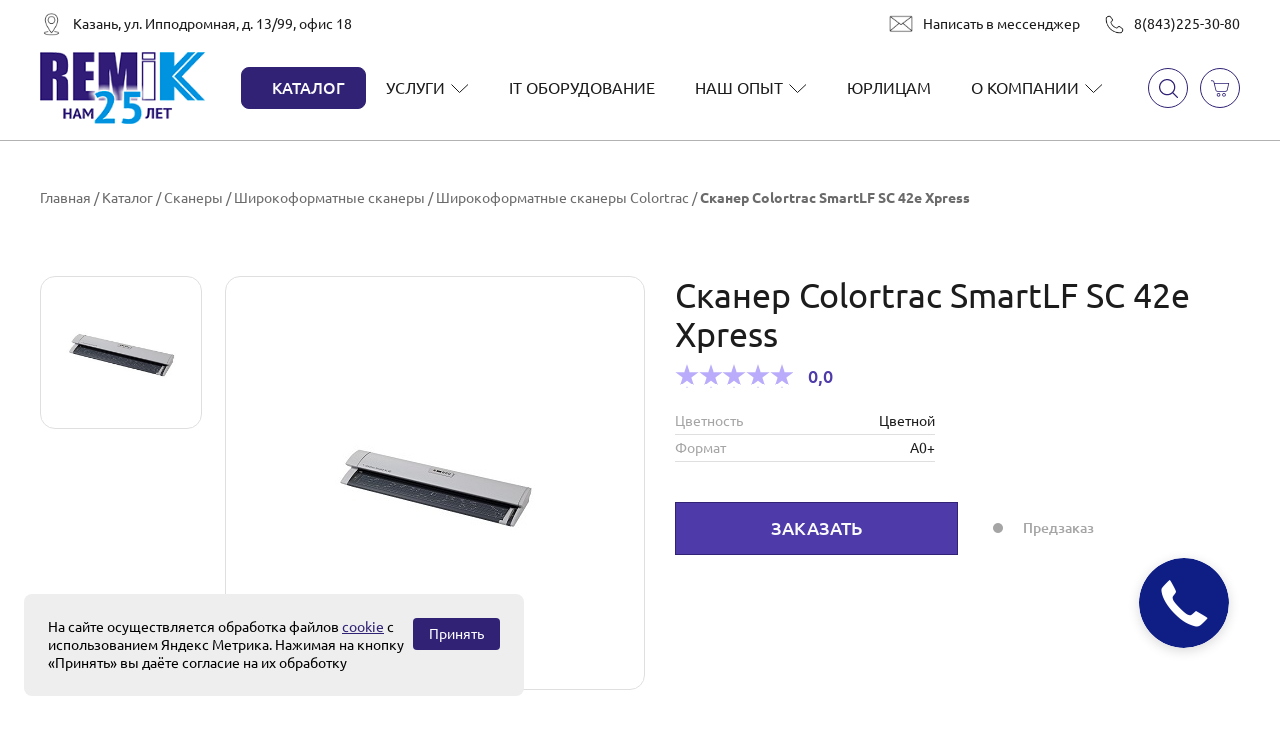

--- FILE ---
content_type: text/html; charset=UTF-8
request_url: https://remik.ru/product/skaner-colortrac-smartlf-sc-42e-xpress/
body_size: 22670
content:
<!DOCTYPE html>
<html lang="ru">
<head>
<meta charset="UTF-8">
<meta http-equiv="X-UA-Compatible" content="IE=edge">
<meta name="viewport" content="width=device-width, initial-scale=1.0">
<meta name="yandex-verification" content="66154af618b8646f" />
<link rel="preload" href="/wp-content/themes/remik/fonts/Ubuntu-Regular.woff2" as="font" type="font/woff2" crossorigin>
<link rel="preload" href="/wp-content/themes/remik/fonts/Ubuntu-Medium.woff2" as="font" type="font/woff2" crossorigin>
<link rel="preload" href="/wp-content/themes/remik/fonts/Ubuntu-Bold.woff2" as="font" type="font/woff2" crossorigin>
<meta name='robots' content='index, follow, max-image-preview:large, max-snippet:-1, max-video-preview:-1' />
<!-- This site is optimized with the Yoast SEO plugin v25.9 - https://yoast.com/wordpress/plugins/seo/ -->
<title>Сканер Colortrac SmartLF SC 42e Xpress - цены, характеристики, купить в &quot;Ремик&quot;</title>
<meta name="description" content="Купить Сканер Colortrac SmartLF SC 42e Xpress в Казани — цены, характеристики, в интернет-магазине &quot;Ремик&quot;. Доставка по Казани бесплатно от 1000 рублей, товары в наличии и по предзаказу. Гарантия на товары. Ждем вас!" />
<link rel="canonical" href="https://remik.ru/product/skaner-colortrac-smartlf-sc-42e-xpress/" />
<meta property="og:locale" content="ru_RU" />
<meta property="og:type" content="article" />
<meta property="og:title" content="Сканер Colortrac SmartLF SC 42e Xpress - цены, характеристики, купить в &quot;Ремик&quot;" />
<meta property="og:description" content="Купить Сканер Colortrac SmartLF SC 42e Xpress в Казани — цены, характеристики, в интернет-магазине &quot;Ремик&quot;. Доставка по Казани бесплатно от 1000 рублей, товары в наличии и по предзаказу. Гарантия на товары. Ждем вас!" />
<meta property="og:url" content="https://remik.ru/product/skaner-colortrac-smartlf-sc-42e-xpress/" />
<meta property="og:site_name" content="Ремик" />
<meta property="article:modified_time" content="2025-10-24T12:38:15+00:00" />
<meta property="og:image" content="https://remik.ru/wp-content/uploads/2024/06/skaner-colortrac-smartlf-sc-42m-xpress-2.jpg" />
<meta property="og:image:width" content="200" />
<meta property="og:image:height" content="93" />
<meta property="og:image:type" content="image/jpeg" />
<meta name="twitter:card" content="summary_large_image" />
<meta name="twitter:label1" content="Примерное время для чтения" />
<meta name="twitter:data1" content="4 минуты" />
<script type="application/ld+json" class="yoast-schema-graph">{"@context":"https://schema.org","@graph":[{"@type":"WebPage","@id":"https://remik.ru/product/skaner-colortrac-smartlf-sc-42e-xpress/","url":"https://remik.ru/product/skaner-colortrac-smartlf-sc-42e-xpress/","name":"Сканер Colortrac SmartLF SC 42e Xpress - цены, характеристики, купить в \"Ремик\"","isPartOf":{"@id":"https://remik.ru/#website"},"primaryImageOfPage":{"@id":"https://remik.ru/product/skaner-colortrac-smartlf-sc-42e-xpress/#primaryimage"},"image":{"@id":"https://remik.ru/product/skaner-colortrac-smartlf-sc-42e-xpress/#primaryimage"},"thumbnailUrl":"https://remik.ru/wp-content/uploads/2024/06/skaner-colortrac-smartlf-sc-42m-xpress-2.jpg","datePublished":"2025-03-25T11:20:29+00:00","dateModified":"2025-10-24T12:38:15+00:00","description":"Купить Сканер Colortrac SmartLF SC 42e Xpress в Казани — цены, характеристики, в интернет-магазине \"Ремик\". Доставка по Казани бесплатно от 1000 рублей, товары в наличии и по предзаказу. Гарантия на товары. Ждем вас!","breadcrumb":{"@id":"https://remik.ru/product/skaner-colortrac-smartlf-sc-42e-xpress/#breadcrumb"},"inLanguage":"ru-RU","potentialAction":[{"@type":"ReadAction","target":["https://remik.ru/product/skaner-colortrac-smartlf-sc-42e-xpress/"]}]},{"@type":"ImageObject","inLanguage":"ru-RU","@id":"https://remik.ru/product/skaner-colortrac-smartlf-sc-42e-xpress/#primaryimage","url":"https://remik.ru/wp-content/uploads/2024/06/skaner-colortrac-smartlf-sc-42m-xpress-2.jpg","contentUrl":"https://remik.ru/wp-content/uploads/2024/06/skaner-colortrac-smartlf-sc-42m-xpress-2.jpg","width":200,"height":93},{"@type":"BreadcrumbList","@id":"https://remik.ru/product/skaner-colortrac-smartlf-sc-42e-xpress/#breadcrumb","itemListElement":[{"@type":"ListItem","position":1,"name":"Главная","item":"https://remik.ru/"},{"@type":"ListItem","position":2,"name":"Каталог","item":"https://remik.ru/product-category/"},{"@type":"ListItem","position":3,"name":"Сканеры","item":"https://remik.ru/product-category/skanery/"},{"@type":"ListItem","position":4,"name":"Широкоформатные сканеры","item":"https://remik.ru/product-category/skanery/shirokoformatnye-skanery/"},{"@type":"ListItem","position":5,"name":"Широкоформатные сканеры Colortrac","item":"https://remik.ru/product-category/skanery/shirokoformatnye-skanery/shirokoformatnye-skanery-colortrac/"},{"@type":"ListItem","position":6,"name":"Сканер Colortrac SmartLF SC 42e Xpress"}]},{"@type":"WebSite","@id":"https://remik.ru/#website","url":"https://remik.ru/","name":"Ремик","description":"","publisher":{"@id":"https://remik.ru/#organization"},"potentialAction":[{"@type":"SearchAction","target":{"@type":"EntryPoint","urlTemplate":"https://remik.ru/?s={search_term_string}"},"query-input":{"@type":"PropertyValueSpecification","valueRequired":true,"valueName":"search_term_string"}}],"inLanguage":"ru-RU"},{"@type":"Organization","@id":"https://remik.ru/#organization","name":"Ремик","url":"https://remik.ru/","logo":{"@type":"ImageObject","inLanguage":"ru-RU","@id":"https://remik.ru/#/schema/logo/image/","url":"https://remik.ru/wp-content/uploads/2025/05/remik-logo.png","contentUrl":"https://remik.ru/wp-content/uploads/2025/05/remik-logo.png","width":194,"height":85,"caption":"Ремик"},"image":{"@id":"https://remik.ru/#/schema/logo/image/"}}]}</script>
<!-- / Yoast SEO plugin. -->
<link rel='dns-prefetch' href='//cdnjs.cloudflare.com' />
<style id='wp-img-auto-sizes-contain-inline-css'>
img:is([sizes=auto i],[sizes^="auto," i]){contain-intrinsic-size:3000px 1500px}
/*# sourceURL=wp-img-auto-sizes-contain-inline-css */
</style>
<link rel='stylesheet' id='woocommerce-layout-css' href='//remik.ru/wp-content/cache/wpfc-minified/g119xba9/hx8pz.css' media='all' />
<link rel='stylesheet' id='woocommerce-smallscreen-css' href='//remik.ru/wp-content/cache/wpfc-minified/8797etp2/hx8pz.css' media='only screen and (max-width: 768px)' />
<link rel='stylesheet' id='woocommerce-general-css' href='//remik.ru/wp-content/cache/wpfc-minified/5h5gyn0/hx8pz.css' media='all' />
<style id='woocommerce-inline-inline-css'>
.woocommerce form .form-row .required { visibility: visible; }
/*# sourceURL=woocommerce-inline-inline-css */
</style>
<link rel='stylesheet' id='swiper-css' href='//remik.ru/wp-content/cache/wpfc-minified/6kh23de4/hx8pz.css' media='all' />
<link rel='stylesheet' id='fancybox-css' href='//remik.ru/wp-content/cache/wpfc-minified/dqqhcyj/hx8pz.css' media='all' />
<link rel='stylesheet' id='select2-css' href='//remik.ru/wp-content/cache/wpfc-minified/qw1irmes/hx8pz.css' media='all' />
<link rel='stylesheet' id='page-kp-css' href='//remik.ru/wp-content/cache/wpfc-minified/jqfjfern/hx8pz.css' media='all' />
<link rel='stylesheet' id='remik-css' href='//remik.ru/wp-content/cache/wpfc-minified/f3xp1g1g/hx8pz.css' media='all' />
<style id='wp-block-button-inline-css'>
.wp-block-button__link{align-content:center;box-sizing:border-box;cursor:pointer;display:inline-block;height:100%;text-align:center;word-break:break-word}.wp-block-button__link.aligncenter{text-align:center}.wp-block-button__link.alignright{text-align:right}:where(.wp-block-button__link){border-radius:9999px;box-shadow:none;padding:calc(.667em + 2px) calc(1.333em + 2px);text-decoration:none}.wp-block-button[style*=text-decoration] .wp-block-button__link{text-decoration:inherit}.wp-block-buttons>.wp-block-button.has-custom-width{max-width:none}.wp-block-buttons>.wp-block-button.has-custom-width .wp-block-button__link{width:100%}.wp-block-buttons>.wp-block-button.has-custom-font-size .wp-block-button__link{font-size:inherit}.wp-block-buttons>.wp-block-button.wp-block-button__width-25{width:calc(25% - var(--wp--style--block-gap, .5em)*.75)}.wp-block-buttons>.wp-block-button.wp-block-button__width-50{width:calc(50% - var(--wp--style--block-gap, .5em)*.5)}.wp-block-buttons>.wp-block-button.wp-block-button__width-75{width:calc(75% - var(--wp--style--block-gap, .5em)*.25)}.wp-block-buttons>.wp-block-button.wp-block-button__width-100{flex-basis:100%;width:100%}.wp-block-buttons.is-vertical>.wp-block-button.wp-block-button__width-25{width:25%}.wp-block-buttons.is-vertical>.wp-block-button.wp-block-button__width-50{width:50%}.wp-block-buttons.is-vertical>.wp-block-button.wp-block-button__width-75{width:75%}.wp-block-button.is-style-squared,.wp-block-button__link.wp-block-button.is-style-squared{border-radius:0}.wp-block-button.no-border-radius,.wp-block-button__link.no-border-radius{border-radius:0!important}:root :where(.wp-block-button .wp-block-button__link.is-style-outline),:root :where(.wp-block-button.is-style-outline>.wp-block-button__link){border:2px solid;padding:.667em 1.333em}:root :where(.wp-block-button .wp-block-button__link.is-style-outline:not(.has-text-color)),:root :where(.wp-block-button.is-style-outline>.wp-block-button__link:not(.has-text-color)){color:currentColor}:root :where(.wp-block-button .wp-block-button__link.is-style-outline:not(.has-background)),:root :where(.wp-block-button.is-style-outline>.wp-block-button__link:not(.has-background)){background-color:initial;background-image:none}
/*# sourceURL=https://remik.ru/wp-includes/blocks/button/style.min.css */
</style>
<style id='wp-block-search-inline-css'>
.wp-block-search__button{margin-left:10px;word-break:normal}.wp-block-search__button.has-icon{line-height:0}.wp-block-search__button svg{height:1.25em;min-height:24px;min-width:24px;width:1.25em;fill:currentColor;vertical-align:text-bottom}:where(.wp-block-search__button){border:1px solid #ccc;padding:6px 10px}.wp-block-search__inside-wrapper{display:flex;flex:auto;flex-wrap:nowrap;max-width:100%}.wp-block-search__label{width:100%}.wp-block-search.wp-block-search__button-only .wp-block-search__button{box-sizing:border-box;display:flex;flex-shrink:0;justify-content:center;margin-left:0;max-width:100%}.wp-block-search.wp-block-search__button-only .wp-block-search__inside-wrapper{min-width:0!important;transition-property:width}.wp-block-search.wp-block-search__button-only .wp-block-search__input{flex-basis:100%;transition-duration:.3s}.wp-block-search.wp-block-search__button-only.wp-block-search__searchfield-hidden,.wp-block-search.wp-block-search__button-only.wp-block-search__searchfield-hidden .wp-block-search__inside-wrapper{overflow:hidden}.wp-block-search.wp-block-search__button-only.wp-block-search__searchfield-hidden .wp-block-search__input{border-left-width:0!important;border-right-width:0!important;flex-basis:0;flex-grow:0;margin:0;min-width:0!important;padding-left:0!important;padding-right:0!important;width:0!important}:where(.wp-block-search__input){appearance:none;border:1px solid #949494;flex-grow:1;font-family:inherit;font-size:inherit;font-style:inherit;font-weight:inherit;letter-spacing:inherit;line-height:inherit;margin-left:0;margin-right:0;min-width:3rem;padding:8px;text-decoration:unset!important;text-transform:inherit}:where(.wp-block-search__button-inside .wp-block-search__inside-wrapper){background-color:#fff;border:1px solid #949494;box-sizing:border-box;padding:4px}:where(.wp-block-search__button-inside .wp-block-search__inside-wrapper) .wp-block-search__input{border:none;border-radius:0;padding:0 4px}:where(.wp-block-search__button-inside .wp-block-search__inside-wrapper) .wp-block-search__input:focus{outline:none}:where(.wp-block-search__button-inside .wp-block-search__inside-wrapper) :where(.wp-block-search__button){padding:4px 8px}.wp-block-search.aligncenter .wp-block-search__inside-wrapper{margin:auto}.wp-block[data-align=right] .wp-block-search.wp-block-search__button-only .wp-block-search__inside-wrapper{float:right}
/*# sourceURL=https://remik.ru/wp-includes/blocks/search/style.min.css */
</style>
<link rel='stylesheet' id='site-reviews-css' href='//remik.ru/wp-content/cache/wpfc-minified/k14tcz4o/hx8pz.css' media='all' />
<style id='site-reviews-inline-css'>
:root{--glsr-star-empty:url(/wp-content/themes/remik/img/star-empty.svg);--glsr-star-error:url(/wp-content/themes/remik/img/star-error.svg);--glsr-star-full:url(/wp-content/themes/remik/img/star-full.svg);--glsr-star-half:url(/wp-content/themes/remik/img/star-half.svg)}
/*# sourceURL=site-reviews-inline-css */
</style>
<script src="https://remik.ru/wp-content/themes/remik/js/jquery-3.6.0.min.js?ver=1.0" id="jquery-js"></script>
<script id="jquery-js-after">
if (typeof (window.wpfReadyList) == "undefined") {
var v = jQuery.fn.jquery;
if (v && parseInt(v) >= 3 && window.self === window.top) {
var readyList=[];
window.originalReadyMethod = jQuery.fn.ready;
jQuery.fn.ready = function(){
if(arguments.length && arguments.length > 0 && typeof arguments[0] === "function") {
readyList.push({"c": this, "a": arguments});
}
return window.originalReadyMethod.apply( this, arguments );
};
window.wpfReadyList = readyList;
}}
//# sourceURL=jquery-js-after
</script>
<script src="https://remik.ru/wp-content/plugins/woocommerce/assets/js/jquery-blockui/jquery.blockUI.min.js?ver=2.7.0-wc.8.9.4" id="jquery-blockui-js" defer data-wp-strategy="defer"></script>
<script id="wc-add-to-cart-js-extra">
var wc_add_to_cart_params = {"ajax_url":"/wp-admin/admin-ajax.php","wc_ajax_url":"/?wc-ajax=%%endpoint%%","i18n_view_cart":"View cart","cart_url":"https://remik.ru/cart/","is_cart":"","cart_redirect_after_add":"no"};
//# sourceURL=wc-add-to-cart-js-extra
</script>
<script src="https://remik.ru/wp-content/plugins/woocommerce/assets/js/frontend/add-to-cart.min.js?ver=8.9.4" id="wc-add-to-cart-js" defer data-wp-strategy="defer"></script>
<script id="wc-single-product-js-extra">
var wc_single_product_params = {"i18n_required_rating_text":"Please select a rating","review_rating_required":"yes","flexslider":{"rtl":false,"animation":"slide","smoothHeight":true,"directionNav":false,"controlNav":"thumbnails","slideshow":false,"animationSpeed":500,"animationLoop":false,"allowOneSlide":false},"zoom_enabled":"","zoom_options":[],"photoswipe_enabled":"","photoswipe_options":{"shareEl":false,"closeOnScroll":false,"history":false,"hideAnimationDuration":0,"showAnimationDuration":0},"flexslider_enabled":""};
//# sourceURL=wc-single-product-js-extra
</script>
<script src="https://remik.ru/wp-content/plugins/woocommerce/assets/js/frontend/single-product.min.js?ver=8.9.4" id="wc-single-product-js" defer data-wp-strategy="defer"></script>
<script src="https://remik.ru/wp-content/plugins/woocommerce/assets/js/js-cookie/js.cookie.min.js?ver=2.1.4-wc.8.9.4" id="js-cookie-js" defer data-wp-strategy="defer"></script>
<script id="woocommerce-js-extra">
var woocommerce_params = {"ajax_url":"/wp-admin/admin-ajax.php","wc_ajax_url":"/?wc-ajax=%%endpoint%%"};
//# sourceURL=woocommerce-js-extra
</script>
<script src="https://remik.ru/wp-content/plugins/woocommerce/assets/js/frontend/woocommerce.min.js?ver=8.9.4" id="woocommerce-js" defer data-wp-strategy="defer"></script>
<link rel="https://api.w.org/" href="https://remik.ru/wp-json/" /><link rel="alternate" title="JSON" type="application/json" href="https://remik.ru/wp-json/wp/v2/product/10085" /><script type="text/javascript">
let buyone_ajax = {"ajaxurl":"https:\/\/remik.ru\/wp-admin\/admin-ajax.php","variation":0,"tel_mask":"","work_mode":0,"success_action":3,"after_submit_form":"\u0421\u043f\u0430\u0441\u0438\u0431\u043e \u0437\u0430 \u0437\u0430\u043a\u0430\u0437! \u0421\u043a\u043e\u0440\u043e \u043c\u044b \u0441 \u0432\u0430\u043c\u0438 \u0441\u0432\u044f\u0436\u0435\u043c\u0441\u044f","after_message_form":"\u0421\u043f\u0430\u0441\u0438\u0431\u043e \u0437\u0430 \u0437\u0430\u043a\u0430\u0437! \u0421\u043a\u043e\u0440\u043e \u043c\u044b \u0441 \u0432\u0430\u043c\u0438 \u0441\u0432\u044f\u0436\u0435\u043c\u0441\u044f","yandex_metrica":{"transfer_data_to_yandex_commerce":false,"data_layer":"dataLayer","goal_id":""},"add_an_order_to_woo_commerce":true};
window.dataLayer = window.dataLayer || [];
</script>
<noscript><style>.woocommerce-product-gallery{ opacity: 1 !important; }</style></noscript>
<meta name="generator" content="Elementor 3.33.2; features: e_font_icon_svg, additional_custom_breakpoints; settings: css_print_method-external, google_font-enabled, font_display-swap">
<style>
.e-con.e-parent:nth-of-type(n+4):not(.e-lazyloaded):not(.e-no-lazyload),
.e-con.e-parent:nth-of-type(n+4):not(.e-lazyloaded):not(.e-no-lazyload) * {
background-image: none !important;
}
@media screen and (max-height: 1024px) {
.e-con.e-parent:nth-of-type(n+3):not(.e-lazyloaded):not(.e-no-lazyload),
.e-con.e-parent:nth-of-type(n+3):not(.e-lazyloaded):not(.e-no-lazyload) * {
background-image: none !important;
}
}
@media screen and (max-height: 640px) {
.e-con.e-parent:nth-of-type(n+2):not(.e-lazyloaded):not(.e-no-lazyload),
.e-con.e-parent:nth-of-type(n+2):not(.e-lazyloaded):not(.e-no-lazyload) * {
background-image: none !important;
}
}
</style>
<style>.qib-container input[type='number']:not(#qib_id):not(#qib_id){-moz-appearance:textfield;}.qib-container input[type='number']:not(#qib_id):not(#qib_id)::-webkit-outer-spin-button,.qib-container input[type='number']:not(#qib_id):not(#qib_id)::-webkit-inner-spin-button{-webkit-appearance:none;display:none;margin:0;}form.cart button[type='submit']:not(#qib_id):not(#qib_id),form.cart .qib-container + div:not(#qib_id):not(#qib_id){display:inline-block;margin:0;padding-top:0;padding-bottom:0;float:none;vertical-align:top;text-align:center;}form.cart button[type='submit']:not(#qib_id):not(#qib_id):not(_){line-height:1;}form.cart button[type='submit']:not(#qib_id):not(#qib_id):not(_):not(_){height:35px;text-align:center;}form.cart .qib-container + button[type='submit']:not(#qib_id):not(#qib_id),form.cart .qib-container + div:not(#qib_id):not(#qib_id):not(_){margin-left:1em;}form.cart button[type='submit']:focus:not(#qib_id):not(#qib_id){outline-width:2px;outline-offset:-2px;outline-style:solid;}.qib-container div.quantity:not(#qib_id):not(#qib_id) {float:left;line-height:1;display:inline-block;margin:0;padding:0;border:none;border-radius:0;width:auto;min-height:initial;min-width:initial;max-height:initial;max-width:initial;}.qib-button:not(#qib_id):not(#qib_id){line-height:1;display:inline-block;margin:0;padding:0;box-sizing:border-box;height:35px;width:30px;float:left;min-height:initial;min-width:initial;max-height:initial;max-width:initial;vertical-align:middle;font-size:16px;letter-spacing:0;border-style:solid;border-width:1px;transition:none;border-radius:0;}.qib-button:focus:not(#qib_id):not(#qib_id) {}.qib-button:hover:not(#qib_id):not(#qib_id) {}.qib-container .quantity input.qty:not(#qib_id):not(#qib_id){line-height:1;background:none;text-align:center;vertical-align:middle;margin:0;padding:0;box-sizing:border-box;height:35px;width:45px;min-height:initial;min-width:initial;max-height:initial;max-width:initial;box-shadow:none;font-size:15px;border-style:solid;border-width:1px 0;border-radius:0;}.qib-container .quantity input.qty:focus:not(#qib_id):not(#qib_id) {outline:none;border-width:2px 1px;border-style:solid;}.woocommerce table.cart td.product-quantity:not(#qib_id):not(#qib_id){white-space:nowrap;}@media (min-width:768px){.woocommerce table.cart td.product-quantity:not(#qib_id):not(#qib_id){text-align:;}}@media (min-width:768px){.woocommerce table.cart td.product-quantity .qib-container:not(#qib_id):not(#qib_id){display:flex;justify-content:;}}.qib-container:not(#qib_id):not(#qib_id) {display:inline-block;}.woocommerce-grouped-product-list-item__quantity:not(#qib_id):not(#qib_id){margin:0;padding-left:0;padding-right:0;text-align:left;}.woocommerce-grouped-product-list-item__quantity .qib-container:not(#qib_id):not(#qib_id){display:flex;}.quantity .minus:not(#qib_id):not(#qib_id),.quantity .plus:not(#qib_id):not(#qib_id),.quantity > a:not(#qib_id):not(#qib_id){display:none;}.products.oceanwp-row .qib-container:not(#qib_id):not(#qib_id){margin-bottom:8px;}</style><link rel="icon" href="https://remik.ru/wp-content/uploads/2022/05/cropped-faviconv2-32x32.png" sizes="32x32" />
<link rel="icon" href="https://remik.ru/wp-content/uploads/2022/05/cropped-faviconv2-192x192.png" sizes="192x192" />
<link rel="apple-touch-icon" href="https://remik.ru/wp-content/uploads/2022/05/cropped-faviconv2-180x180.png" />
<meta name="msapplication-TileImage" content="https://remik.ru/wp-content/uploads/2022/05/cropped-faviconv2-270x270.png" />
<!-- Yandex.Metrika counter -->
<script type="text/javascript" >
(function(m,e,t,r,i,k,a){m[i]=m[i]||function(){(m[i].a=m[i].a||[]).push(arguments)};
m[i].l=1*new Date();
for (var j = 0; j < document.scripts.length; j++) {if (document.scripts[j].src === r) { return; }}
k=e.createElement(t),a=e.getElementsByTagName(t)[0],k.async=1,k.src=r,a.parentNode.insertBefore(k,a)})
(window, document, "script", "https://mc.yandex.ru/metrika/tag.js", "ym");
ym(459091, "init", {
clickmap:true,
trackLinks:true,
accurateTrackBounce:true,
webvisor:true
});
</script>
<noscript><div><img src="https://mc.yandex.ru/watch/459091" style="position:absolute; left:-9999px;" alt="" /></div></noscript>
<!-- /Yandex.Metrika counter -->
<script type="application/ld+json">
{
"@context": "http://schema.org/",
"@type": "Product",
"@id": "/product/skaner-colortrac-smartlf-sc-42e-xpress/#product",
"aggregateRating": {
"@type": "AggregateRating",
"ratingValue": "0",
"ratingCount": "0",
"reviewCount": "0",
"worstRating": "1",
"bestRating": "5"
},
"review": [
]
}
</script>
<style>
.header-a {
position: fixed;
width: 100%;
top: 0px;
left: 0px;
z-index: 10;
background-color: #fff;
border-bottom: 1px solid rgba(0,0,0,.3);
}
.header-a--empty {
height: 140px;
}
</style>
</head>
<body class="wp-singular product-template-default single single-product postid-10085 wp-custom-logo wp-theme-remik theme-remik woocommerce woocommerce-page woocommerce-no-js elementor-default elementor-kit-45491">
<header class="header-a">
<div class="container">
<div class="header-a__top">
<div class="header-a__address header-a-address">
<img src="https://remik.ru/wp-content/themes/remik/img/location.svg" alt="Казань, ул. Ипподромная, д. 13/99, офис 18">
<span class="header-a-address__txt">Казань, ул. Ипподромная, д. 13/99, офис 18</span>
</div>
<div class="header-a__info">
<a href="https://t.me/remikkzn" class="header-a__email header-a-email">
<img src="https://remik.ru/wp-content/themes/remik/img/email.svg" alt="Написать в мессенджер">
<span class="header-a-email__txt">Написать в мессенджер</span>
</a>
<div class="header-a__phone header-a-phone">
<img src="https://remik.ru/wp-content/themes/remik/img/telephone.svg" alt="Наш номер телефона">
<a href="tel:88432253080" class="header-a-phone__txt">8(843)225-30-80</a>
</div>
</div>
</div>
<div class="header-a__wrapper">
<a href="https://remik.ru" class="header-a__logo">
<img src="https://remik.ru/wp-content/uploads/2025/05/remik-logo.png" alt="Ремик | ">
</a>
<ul class="header-a-menu"><li  class="catalog-btn menu-item menu-item-type-post_type menu-item-object-page menu-item-has-children header-menu__li"><a class="header-menu__link" href="https://remik.ru/catalog/">Каталог</a>
<ul class="sub_menu">
<li  class="menu-item menu-item-type-taxonomy menu-item-object-product_cat menu-item-has-children sub_menu__li-1"><a class="sub_menu__link-1" href="https://remik.ru/product-category/inzhenernye-sistemy/">Инженерные системы</a>
<ul class="sub_menu">
<li  class="menu-item menu-item-type-taxonomy menu-item-object-product_cat sub_menu__li-2"><a class="sub_menu__link-2" href="https://remik.ru/product-category/inzhenernye-sistemy/kabeli/">Кабели</a></li>
<li  class="menu-item menu-item-type-taxonomy menu-item-object-product_cat sub_menu__li-2"><a class="sub_menu__link-2" href="https://remik.ru/product-category/inzhenernye-sistemy/monohromnye-sistemy/">Монохромные системы</a></li>
<li  class="menu-item menu-item-type-taxonomy menu-item-object-product_cat sub_menu__li-2"><a class="sub_menu__link-2" href="https://remik.ru/product-category/inzhenernye-sistemy/opczii/">Опции</a></li>
<li  class="menu-item menu-item-type-taxonomy menu-item-object-product_cat sub_menu__li-2"><a class="sub_menu__link-2" href="https://remik.ru/product-category/inzhenernye-sistemy/polnoczvetnye-sistemy/">Полноцветные системы</a></li>
<li  class="menu-item menu-item-type-taxonomy menu-item-object-product_cat sub_menu__li-2"><a class="sub_menu__link-2" href="https://remik.ru/product-category/inzhenernye-sistemy/programmnoe-obespechenie/">Программное обеспечение</a></li>
<li  class="menu-item menu-item-type-taxonomy menu-item-object-product_cat sub_menu__li-2"><a class="sub_menu__link-2" href="https://remik.ru/product-category/inzhenernye-sistemy/falczovshhiki/">Фальцовщики</a></li>
</ul>
</li>
<li  class="menu-item menu-item-type-taxonomy menu-item-object-product_cat menu-item-has-children sub_menu__li-1"><a class="sub_menu__link-1" href="https://remik.ru/product-category/plottery/">Плоттеры</a>
<ul class="sub_menu">
<li  class="menu-item menu-item-type-taxonomy menu-item-object-product_cat sub_menu__li-2"><a class="sub_menu__link-2" href="https://remik.ru/product-category/plottery/canon-plottery/">Canon</a></li>
<li  class="menu-item menu-item-type-taxonomy menu-item-object-product_cat sub_menu__li-2"><a class="sub_menu__link-2" href="https://remik.ru/product-category/plottery/opczii-plottery/">Опции</a></li>
</ul>
</li>
<li  class="menu-item menu-item-type-custom menu-item-object-custom sub_menu__li-1"><a class="sub_menu__link-1" href="https://remik.ru/product-category/printery-i-mfu-iz-reestra-minpromtorga/">Принтеры и МФУ из реестра Минпромторга</a></li>
<li  class="menu-item menu-item-type-taxonomy menu-item-object-product_cat menu-item-has-children sub_menu__li-1"><a class="sub_menu__link-1" href="https://remik.ru/product-category/printery-i-mfu/">Принтеры</a>
<ul class="sub_menu">
<li  class="menu-item menu-item-type-custom menu-item-object-custom sub_menu__li-2"><a class="sub_menu__link-2" href="/product-category/printery-i-mfu/printery/">Принтеры</a></li>
<li  class="menu-item menu-item-type-custom menu-item-object-custom sub_menu__li-2"><a class="sub_menu__link-2" href="https://remik.ru/product-category/printery-i-mfu/printery/a3/">А3</a></li>
<li  class="menu-item menu-item-type-custom menu-item-object-custom sub_menu__li-2"><a class="sub_menu__link-2" href="https://remik.ru/product-category/printery-i-mfu/printery/a4/">А4</a></li>
<li  class="menu-item menu-item-type-custom menu-item-object-custom sub_menu__li-2"><a class="sub_menu__link-2" href="https://remik.ru/product-category/printery-i-mfu/printery/lazernye/">Лазерные</a></li>
<li  class="menu-item menu-item-type-custom menu-item-object-custom sub_menu__li-2"><a class="sub_menu__link-2" href="https://remik.ru/product-category/printery-i-mfu/printery/strujnye/">Струйные</a></li>
<li  class="menu-item menu-item-type-custom menu-item-object-custom sub_menu__li-2"><a class="sub_menu__link-2" href="https://remik.ru/product-category/printery-i-mfu/printery/monohromnye/">Монохромные</a></li>
<li  class="menu-item menu-item-type-custom menu-item-object-custom sub_menu__li-2"><a class="sub_menu__link-2" href="https://remik.ru/product-category/printery-i-mfu/printery/czvetnye/">Цветные</a></li>
<li  class="menu-item menu-item-type-custom menu-item-object-custom sub_menu__li-2"><a class="sub_menu__link-2" href="https://remik.ru/product-category/printery-i-mfu/printery/canon-printery/">Canon</a></li>
<li  class="menu-item menu-item-type-custom menu-item-object-custom sub_menu__li-2"><a class="sub_menu__link-2" href="https://remik.ru/product-category/printery-i-mfu/printery/epson-printery/">Epson</a></li>
<li  class="menu-item menu-item-type-custom menu-item-object-custom sub_menu__li-2"><a class="sub_menu__link-2" href="https://remik.ru/product-category/printery-i-mfu/printery/kyocera-printery/">Kyocera</a></li>
<li  class="menu-item menu-item-type-custom menu-item-object-custom sub_menu__li-2"><a class="sub_menu__link-2" href="https://remik.ru/product-category/printery-i-mfu/printery/pantum-printery/">Pantum</a></li>
<li  class="menu-item menu-item-type-custom menu-item-object-custom sub_menu__li-2"><a class="sub_menu__link-2" href="https://remik.ru/product-category/printery-i-mfu/printery/sharp-printery/">Sharp</a></li>
<li  class="menu-item menu-item-type-custom menu-item-object-custom sub_menu__li-2"><a class="sub_menu__link-2" href="https://remik.ru/product-category/printery-i-mfu/printery/sindoh-printery/">Sindoh</a></li>
<li  class="menu-item menu-item-type-custom menu-item-object-custom sub_menu__li-2"><a class="sub_menu__link-2" href="https://remik.ru/product-category/printery-i-mfu/printery/katyusha-printery/">Катюша</a></li>
<li  class="menu-item menu-item-type-custom menu-item-object-custom sub_menu__li-2"><a class="sub_menu__link-2" href="https://remik.ru/product-category/printery-i-mfu/printery/fimaging/">F+imaging</a></li>
<li  class="menu-item menu-item-type-custom menu-item-object-custom sub_menu__li-2"><a class="sub_menu__link-2" href="/product-category/printery-i-mfu/termoprintery/">Термопринтеры</a></li>
<li  class="menu-item menu-item-type-custom menu-item-object-custom sub_menu__li-2"><a class="sub_menu__link-2" href="/product-category/printery-i-mfu/zapasnye-chasti-printery-i-mfu/">Запчасти и комплектующие</a></li>
</ul>
</li>
<li  class="menu-item menu-item-type-taxonomy menu-item-object-product_cat menu-item-has-children sub_menu__li-1"><a class="sub_menu__link-1" href="https://remik.ru/product-category/printery-i-mfu/mfu/">МФУ</a>
<ul class="sub_menu">
<li  class="menu-item menu-item-type-custom menu-item-object-custom sub_menu__li-2"><a class="sub_menu__link-2" href="/product-category/printery-i-mfu/mfu/lazernye-mfu/">Лазерные</a></li>
<li  class="menu-item menu-item-type-custom menu-item-object-custom sub_menu__li-2"><a class="sub_menu__link-2" href="/product-category/printery-i-mfu/mfu/monohromnye-lazernye-mfu/">Монохромные</a></li>
<li  class="menu-item menu-item-type-custom menu-item-object-custom sub_menu__li-2"><a class="sub_menu__link-2" href="/product-category/printery-i-mfu/mfu/czvetnye-mfu/">Цветные</a></li>
<li  class="menu-item menu-item-type-custom menu-item-object-custom sub_menu__li-2"><a class="sub_menu__link-2" href="/product-category/printery-i-mfu/mfu/a4-mfu/">А4</a></li>
<li  class="menu-item menu-item-type-custom menu-item-object-custom sub_menu__li-2"><a class="sub_menu__link-2" href="/product-category/printery-i-mfu/mfu/a3-mfu/">А3</a></li>
<li  class="menu-item menu-item-type-custom menu-item-object-custom sub_menu__li-2"><a class="sub_menu__link-2" href="/product-category/printery-i-mfu/mfu/a3w/">A2W</a></li>
<li  class="menu-item menu-item-type-custom menu-item-object-custom sub_menu__li-2"><a class="sub_menu__link-2" href="/product-category/printery-i-mfu/mfu/sra3/">SPA3</a></li>
<li  class="menu-item menu-item-type-custom menu-item-object-custom sub_menu__li-2"><a class="sub_menu__link-2" href="/product-category/printery-i-mfu/mfu/canon-mfu/">Canon</a></li>
<li  class="menu-item menu-item-type-custom menu-item-object-custom sub_menu__li-2"><a class="sub_menu__link-2" href="/product-category/printery-i-mfu/mfu/pantum-mfu/">Pantum</a></li>
<li  class="menu-item menu-item-type-custom menu-item-object-custom sub_menu__li-2"><a class="sub_menu__link-2" href="/product-category/printery-i-mfu/mfu/sharp-mfu/">Sharp</a></li>
<li  class="menu-item menu-item-type-custom menu-item-object-custom sub_menu__li-2"><a class="sub_menu__link-2" href="/product-category/printery-i-mfu/mfu/katyusha-mfu/">Катюша</a></li>
<li  class="menu-item menu-item-type-custom menu-item-object-custom sub_menu__li-2"><a class="sub_menu__link-2" href="https://remik.ru/product-category/printery-i-mfu/mfu/hp-mfu/">HP</a></li>
<li  class="menu-item menu-item-type-custom menu-item-object-custom sub_menu__li-2"><a class="sub_menu__link-2" href="https://remik.ru/product-category/printery-i-mfu/mfu/konica-minolta-mfu/">Konica Minolta</a></li>
<li  class="menu-item menu-item-type-custom menu-item-object-custom sub_menu__li-2"><a class="sub_menu__link-2" href="https://remik.ru/product-category/printery-i-mfu/mfu/kyocera-mfu/">Kyocera</a></li>
<li  class="menu-item menu-item-type-custom menu-item-object-custom sub_menu__li-2"><a class="sub_menu__link-2" href="https://remik.ru/product-category/printery-i-mfu/mfu/sindoh-mfu/">Sindoh</a></li>
<li  class="menu-item menu-item-type-custom menu-item-object-custom sub_menu__li-2"><a class="sub_menu__link-2" href="/product-category/printery-i-mfu/cpm/">ЦПМ</a></li>
</ul>
</li>
<li  class="menu-item menu-item-type-taxonomy menu-item-object-product_cat sub_menu__li-1"><a class="sub_menu__link-1" href="https://remik.ru/product-category/rasprodazha/">РАСПРОДАЖА</a></li>
<li  class="menu-item menu-item-type-taxonomy menu-item-object-product_cat menu-item-has-children sub_menu__li-1"><a class="sub_menu__link-1" href="https://remik.ru/product-category/poligraficheskoe-oborudovanie/">Полиграфическое оборудование</a>
<ul class="sub_menu">
<li  class="menu-item menu-item-type-taxonomy menu-item-object-product_cat sub_menu__li-2"><a class="sub_menu__link-2" href="https://remik.ru/product-category/poligraficheskoe-oborudovanie/konvertovalnoe-oborudovanie/">Конвертовальное оборудование</a></li>
<li  class="menu-item menu-item-type-taxonomy menu-item-object-product_cat sub_menu__li-2"><a class="sub_menu__link-2" href="https://remik.ru/product-category/poligraficheskoe-oborudovanie/rezaki/">Резаки</a></li>
<li  class="menu-item menu-item-type-taxonomy menu-item-object-product_cat sub_menu__li-2"><a class="sub_menu__link-2" href="https://remik.ru/product-category/poligraficheskoe-oborudovanie/termokleevye-mashiny/">Термоклеевые машины</a></li>
<li  class="menu-item menu-item-type-taxonomy menu-item-object-product_cat sub_menu__li-2"><a class="sub_menu__link-2" href="https://remik.ru/product-category/poligraficheskoe-oborudovanie/falczevalnye-mashiny/">Фальцевальные машины</a></li>
<li  class="menu-item menu-item-type-taxonomy menu-item-object-product_cat sub_menu__li-2"><a class="sub_menu__link-2" href="https://remik.ru/product-category/poligraficheskoe-oborudovanie/raznoe-poligraficheskoe-oborudovanie/">Разное</a></li>
</ul>
</li>
<li  class="menu-item menu-item-type-taxonomy menu-item-object-product_cat current-product-ancestor current-menu-parent current-product-parent menu-item-has-children sub_menu__li-1"><a class="sub_menu__link-1" href="https://remik.ru/product-category/skanery/">Сканеры</a>
<ul class="sub_menu">
<li  class="menu-item menu-item-type-custom menu-item-object-custom sub_menu__li-2"><a class="sub_menu__link-2" href="/product-category/skanery/skanery-canon/">Canon</a></li>
<li  class="menu-item menu-item-type-custom menu-item-object-custom sub_menu__li-2"><a class="sub_menu__link-2" href="/product-category/skanery/skanery-colortrac/">Colortrac</a></li>
<li  class="menu-item menu-item-type-custom menu-item-object-custom sub_menu__li-2"><a class="sub_menu__link-2" href="/product-category/skanery/skanery-kip/">KIP</a></li>
<li  class="menu-item menu-item-type-custom menu-item-object-custom sub_menu__li-2"><a class="sub_menu__link-2" href="/product-category/skanery/shirokoformatnye-skanery/">Широкоформатные</a></li>
<li  class="menu-item menu-item-type-custom menu-item-object-custom sub_menu__li-2"><a class="sub_menu__link-2" href="/product-category/skanery/promyshlennye-skanery/">Промышленные</a></li>
<li  class="menu-item menu-item-type-custom menu-item-object-custom sub_menu__li-2"><a class="sub_menu__link-2" href="/product-category/skanery/skanery-dlya-rabochih-grupp/">Для рабочих групп</a></li>
</ul>
</li>
<li  class="menu-item menu-item-type-custom menu-item-object-custom menu-item-has-children sub_menu__li-1"><a class="sub_menu__link-1" href="https://remik.ru/product-category/rashodnye-materialy/">Расходные материалы</a>
<ul class="sub_menu">
<li  class="menu-item menu-item-type-custom menu-item-object-custom sub_menu__li-2"><a class="sub_menu__link-2" href="/product-category/rashodnye-materialy/kartridzhi/">Картриджи</a></li>
<li  class="menu-item menu-item-type-custom menu-item-object-custom sub_menu__li-2"><a class="sub_menu__link-2" href="/product-category/rashodnye-materialy/tonery-i-dram-kartridzhi-rashodnye-materialy-inzhenernye-sistemy/">Тонеры и драм-картриджи</a></li>
<li  class="menu-item menu-item-type-custom menu-item-object-custom sub_menu__li-2"><a class="sub_menu__link-2" href="/product-category/rashodnye-materialy/dlya-broshyurovshhikov-rashodnye-materialy/">Для брошюровщиков</a></li>
</ul>
</li>
</ul>
</li>
<li  class="menu-item menu-item-type-post_type_archive menu-item-object-obsluzhivanie menu-item-has-children header-menu__li"><a class="header-menu__link" href="https://remik.ru/obsluzhivanie/">Услуги</a>
<ul class="sub_menu">
<li  class="menu-item menu-item-type-custom menu-item-object-custom menu-item-has-children sub_menu__li-1"><a class="sub_menu__link-1" href="/obsluzhivanie/">Ремонт оргтехники</a>
<ul class="sub_menu">
<li  class="menu-item menu-item-type-custom menu-item-object-custom sub_menu__li-2"><a class="sub_menu__link-2" href="/obsluzhivanie/remont-mfu/">Ремонт МФУ</a></li>
<li  class="menu-item menu-item-type-custom menu-item-object-custom sub_menu__li-2"><a class="sub_menu__link-2" href="/obsluzhivanie/remont-printerov-i-mfu/">Ремонт принтеров</a></li>
<li  class="menu-item menu-item-type-custom menu-item-object-custom sub_menu__li-2"><a class="sub_menu__link-2" href="/obsluzhivanie/remont-inzhenernyh-sistem/">Ремонт инженерных систем</a></li>
<li  class="menu-item menu-item-type-custom menu-item-object-custom sub_menu__li-2"><a class="sub_menu__link-2" href="/obsluzhivanie/remont-plotterov/">Ремонт плоттеров</a></li>
<li  class="menu-item menu-item-type-custom menu-item-object-custom sub_menu__li-2"><a class="sub_menu__link-2" href="/obsluzhivanie/remont-pro-oborudovaniya-tipografiya/">Ремонт PRO-оборудования типография</a></li>
</ul>
</li>
<li  class="menu-item menu-item-type-post_type_archive menu-item-object-it_uslugi menu-item-has-children sub_menu__li-1"><a class="sub_menu__link-1" href="https://remik.ru/it_uslugi/">IT Услуги</a>
<ul class="sub_menu">
<li  class="menu-item menu-item-type-custom menu-item-object-custom sub_menu__li-2"><a class="sub_menu__link-2" href="/it_uslugi/obsluzhivanie-kompyuterov-it-autsorsing/">Обслуживание компьютеров (IT аутсорсинг)</a></li>
<li  class="menu-item menu-item-type-custom menu-item-object-custom sub_menu__li-2"><a class="sub_menu__link-2" href="/it_uslugi/prokladka-i-nastrojka-lokalnyh-setej/">Прокладка и настройка локальных сетей</a></li>
<li  class="menu-item menu-item-type-custom menu-item-object-custom sub_menu__li-2"><a class="sub_menu__link-2" href="/it_uslugi/nastroyka-serverov/">Настройка серверов</a></li>
<li  class="menu-item menu-item-type-custom menu-item-object-custom sub_menu__li-2"><a class="sub_menu__link-2" href="/it_uslugi/vosstanovlenie-dannyh/">Восстановление данных</a></li>
<li  class="menu-item menu-item-type-custom menu-item-object-custom sub_menu__li-2"><a class="sub_menu__link-2" href="/it_uslugi/postavka-i-ustanovka-programmnogo-obespecheniya/">Поставка и установка программного обеспечения</a></li>
</ul>
</li>
<li  class="menu-item menu-item-type-custom menu-item-object-custom sub_menu__li-1"><a class="sub_menu__link-1" href="/cartridge/zapravka-kartridzhej/">Заправка картриджей</a></li>
<li  class="menu-item menu-item-type-custom menu-item-object-custom sub_menu__li-1"><a class="sub_menu__link-1" href="/cartridge/pokopiynoe-obsluguvanie/">Покопийное обслуживание</a></li>
</ul>
</li>
<li  class="menu-item menu-item-type-post_type menu-item-object-page header-menu__li"><a class="header-menu__link" href="https://remik.ru/kompyuternoe-oborudovanie/">IT оборудование</a></li>
<li  class="menu-item menu-item-type-custom menu-item-object-custom menu-item-has-children header-menu__li"><a class="header-menu__link" href="#">Наш опыт</a>
<ul class="sub_menu">
<li  class="menu-item menu-item-type-post_type menu-item-object-page sub_menu__li-1"><a class="sub_menu__link-1" href="https://remik.ru/novosti/">Статьи</a></li>
<li  class="menu-item menu-item-type-custom menu-item-object-custom sub_menu__li-1"><a class="sub_menu__link-1" href="/urlicam/#front-reviews">Отзывы</a></li>
</ul>
</li>
<li  class="menu-item menu-item-type-post_type menu-item-object-page header-menu__li"><a class="header-menu__link" href="https://remik.ru/urlicam/">Юрлицам</a></li>
<li  class="menu-item menu-item-type-post_type menu-item-object-page menu-item-has-children header-menu__li"><a class="header-menu__link" href="https://remik.ru/about_us/">О компании</a>
<ul class="sub_menu">
<li  class="menu-item menu-item-type-custom menu-item-object-custom menu-item-has-children sub_menu__li-1"><a class="sub_menu__link-1" href="https://businesssolutions.remik.ru">Бизнес решения</a>
<ul class="sub_menu">
<li  class="menu-item menu-item-type-custom menu-item-object-custom sub_menu__li-2"><a class="sub_menu__link-2" href="https://businesssolutions.remik.ru/">Динамический план продаж</a></li>
<li  class="menu-item menu-item-type-custom menu-item-object-custom sub_menu__li-2"><a class="sub_menu__link-2" href="https://businesssolutions.remik.ru/avtomatizacija-biznesa/">Автоматизация бизнеса</a></li>
</ul>
</li>
<li  class="menu-item menu-item-type-post_type menu-item-object-page sub_menu__li-1"><a class="sub_menu__link-1" href="https://remik.ru/oplata-dostavka/">Оплата и доставка</a></li>
<li  class="menu-item menu-item-type-taxonomy menu-item-object-category sub_menu__li-1"><a class="sub_menu__link-1" href="https://remik.ru/category/news/">Новости</a></li>
<li  class="menu-item menu-item-type-post_type_archive menu-item-object-team sub_menu__li-1"><a class="sub_menu__link-1" href="https://remik.ru/team/">Наша команда</a></li>
<li  class="menu-item menu-item-type-post_type menu-item-object-page sub_menu__li-1"><a class="sub_menu__link-1" href="https://remik.ru/contacts/">Контакты</a></li>
<li  class="menu-item menu-item-type-post_type_archive menu-item-object-promotions sub_menu__li-1"><a class="sub_menu__link-1" href="https://remik.ru/promotions/">Акции</a></li>
</ul>
</li>
</ul>
<div class="header-a__mob">
<a href="tel:88432253080" class="header-mob-a-phone">
<img src="https://remik.ru/wp-content/themes/remik/img/telephone.svg" alt="Наш номер телефона">
<span>8(843)225-30-80</span>
</a>
<button class="mob_menu_btn mob_menu_btn--open">
<span class="mob_menu_btn-line"></span>
<span class="mob_menu_btn-line"></span>
<span class="mob_menu_btn-line"></span>
</button>
</div>
<div class="header-a__actions">
<div class="head-search header-a-search">
<div class="head-search-input-block header-a-search__block">
<input required type="text" name="s" class="head-search-input header-a-search__field" value="">
<button  class="header-a-search__btn">
<img src="https://remik.ru/wp-content/themes/remik/img/search.svg" alt="Корзина" class="header-a-search__icon">
</button>
</div>
<div class="result-search-head">
<div class="result-search-list-head"></div>
</div>
</div>
<a href="https://remik.ru/cart/" class="header-a__cart header-a-cart">
<img src="https://remik.ru/wp-content/themes/remik/img/cart.svg" alt="Корзина" class="header-a-cart__icon">
<p class="header-a-cart__txt">            <span class="cart-contents">
0            </span>
Корзина</p>
</a>
</div>
</div>
<div class="header-mob-a">
<div class="header-mob-a__top">
<a href="https://remik.ru" class="header-a__logo">
<img src="https://remik.ru/wp-content/uploads/2025/05/remik-logo.png" alt="Ремик | ">
</a>
<div class="header-a__mob">
<button class="mob_menu_btn mob_menu_btn--close">
<span class="mob_menu_btn-line"></span>
<span class="mob_menu_btn-line"></span>
<span class="mob_menu_btn-line"></span>
</button>
</div>
<div class="header-a__actions">
<div class="head-search header-a-search">
<div class="head-search-input-block header-a-search__block">
<input required type="text" name="s" class="head-search-input header-a-search__field" value="">
<button  class="header-a-search__btn">
<img src="https://remik.ru/wp-content/themes/remik/img/search.svg" alt="Корзина" class="header-a-search__icon">
</button>
</div>
<div class="result-search-head">
<div class="result-search-list-head"></div>
</div>
</div>
</div>
</div>
<div class="header-mob-a__info">
<a href="tel:88432253080" class="header-mob-a-phone">
<img src="https://remik.ru/wp-content/themes/remik/img/telephone.svg" alt="Наш номер телефона">
<span>8(843)225-30-80</span>
</a>
<div class="header-mob-a-request-btn">
<img src="https://remik.ru/wp-content/themes/remik/img/email.svg" alt="Написать в мессенджер">
<span>Написать в мессенджер</span>
</div>
<a href="https://remik.ru/cart/" class="header-mob-a-cart">
<img src="https://remik.ru/wp-content/themes/remik/img/cart.svg" alt="Корзина">
<p>            <span class="cart-contents">
0            </span>
Корзина</p>
</a>
</div>
<div class="header-mob-a__menu">
<ul class ="header-mob-menu"><li  class="catalog-btn menu-item menu-item-type-post_type menu-item-object-page menu-item-has-children header-mob-menu__li"><a class="header-mob-menu__link" href="https://remik.ru/catalog/">Каталог</a>
<ul class="sub_menu">
<li  class="menu-item menu-item-type-taxonomy menu-item-object-product_cat menu-item-has-children sub_menu__li sub_menu__li-1"><a class="sub_menu__link sub_menu__link-1" href="https://remik.ru/product-category/inzhenernye-sistemy/">Инженерные системы</a>
<ul class="sub_menu">
<li  class="menu-item menu-item-type-taxonomy menu-item-object-product_cat sub_menu__li sub_menu__li-2"><a class="sub_menu__link sub_menu__link-2" href="https://remik.ru/product-category/inzhenernye-sistemy/kabeli/">Кабели</a></li>
<li  class="menu-item menu-item-type-taxonomy menu-item-object-product_cat sub_menu__li sub_menu__li-2"><a class="sub_menu__link sub_menu__link-2" href="https://remik.ru/product-category/inzhenernye-sistemy/monohromnye-sistemy/">Монохромные системы</a></li>
<li  class="menu-item menu-item-type-taxonomy menu-item-object-product_cat sub_menu__li sub_menu__li-2"><a class="sub_menu__link sub_menu__link-2" href="https://remik.ru/product-category/inzhenernye-sistemy/opczii/">Опции</a></li>
<li  class="menu-item menu-item-type-taxonomy menu-item-object-product_cat sub_menu__li sub_menu__li-2"><a class="sub_menu__link sub_menu__link-2" href="https://remik.ru/product-category/inzhenernye-sistemy/polnoczvetnye-sistemy/">Полноцветные системы</a></li>
<li  class="menu-item menu-item-type-taxonomy menu-item-object-product_cat sub_menu__li sub_menu__li-2"><a class="sub_menu__link sub_menu__link-2" href="https://remik.ru/product-category/inzhenernye-sistemy/programmnoe-obespechenie/">Программное обеспечение</a></li>
<li  class="menu-item menu-item-type-taxonomy menu-item-object-product_cat sub_menu__li sub_menu__li-2"><a class="sub_menu__link sub_menu__link-2" href="https://remik.ru/product-category/inzhenernye-sistemy/falczovshhiki/">Фальцовщики</a></li>
</ul>
</li>
<li  class="menu-item menu-item-type-taxonomy menu-item-object-product_cat menu-item-has-children sub_menu__li sub_menu__li-1"><a class="sub_menu__link sub_menu__link-1" href="https://remik.ru/product-category/plottery/">Плоттеры</a>
<ul class="sub_menu">
<li  class="menu-item menu-item-type-taxonomy menu-item-object-product_cat sub_menu__li sub_menu__li-2"><a class="sub_menu__link sub_menu__link-2" href="https://remik.ru/product-category/plottery/canon-plottery/">Canon</a></li>
<li  class="menu-item menu-item-type-taxonomy menu-item-object-product_cat sub_menu__li sub_menu__li-2"><a class="sub_menu__link sub_menu__link-2" href="https://remik.ru/product-category/plottery/opczii-plottery/">Опции</a></li>
</ul>
</li>
<li  class="menu-item menu-item-type-custom menu-item-object-custom sub_menu__li sub_menu__li-1"><a class="sub_menu__link sub_menu__link-1" href="https://remik.ru/product-category/printery-i-mfu-iz-reestra-minpromtorga/">Принтеры и МФУ из реестра Минпромторга</a></li>
<li  class="menu-item menu-item-type-taxonomy menu-item-object-product_cat menu-item-has-children sub_menu__li sub_menu__li-1"><a class="sub_menu__link sub_menu__link-1" href="https://remik.ru/product-category/printery-i-mfu/">Принтеры</a>
<ul class="sub_menu">
<li  class="menu-item menu-item-type-custom menu-item-object-custom sub_menu__li sub_menu__li-2"><a class="sub_menu__link sub_menu__link-2" href="/product-category/printery-i-mfu/printery/">Принтеры</a></li>
<li  class="menu-item menu-item-type-custom menu-item-object-custom sub_menu__li sub_menu__li-2"><a class="sub_menu__link sub_menu__link-2" href="https://remik.ru/product-category/printery-i-mfu/printery/a3/">А3</a></li>
<li  class="menu-item menu-item-type-custom menu-item-object-custom sub_menu__li sub_menu__li-2"><a class="sub_menu__link sub_menu__link-2" href="https://remik.ru/product-category/printery-i-mfu/printery/a4/">А4</a></li>
<li  class="menu-item menu-item-type-custom menu-item-object-custom sub_menu__li sub_menu__li-2"><a class="sub_menu__link sub_menu__link-2" href="https://remik.ru/product-category/printery-i-mfu/printery/lazernye/">Лазерные</a></li>
<li  class="menu-item menu-item-type-custom menu-item-object-custom sub_menu__li sub_menu__li-2"><a class="sub_menu__link sub_menu__link-2" href="https://remik.ru/product-category/printery-i-mfu/printery/strujnye/">Струйные</a></li>
<li  class="menu-item menu-item-type-custom menu-item-object-custom sub_menu__li sub_menu__li-2"><a class="sub_menu__link sub_menu__link-2" href="https://remik.ru/product-category/printery-i-mfu/printery/monohromnye/">Монохромные</a></li>
<li  class="menu-item menu-item-type-custom menu-item-object-custom sub_menu__li sub_menu__li-2"><a class="sub_menu__link sub_menu__link-2" href="https://remik.ru/product-category/printery-i-mfu/printery/czvetnye/">Цветные</a></li>
<li  class="menu-item menu-item-type-custom menu-item-object-custom sub_menu__li sub_menu__li-2"><a class="sub_menu__link sub_menu__link-2" href="https://remik.ru/product-category/printery-i-mfu/printery/canon-printery/">Canon</a></li>
<li  class="menu-item menu-item-type-custom menu-item-object-custom sub_menu__li sub_menu__li-2"><a class="sub_menu__link sub_menu__link-2" href="https://remik.ru/product-category/printery-i-mfu/printery/epson-printery/">Epson</a></li>
<li  class="menu-item menu-item-type-custom menu-item-object-custom sub_menu__li sub_menu__li-2"><a class="sub_menu__link sub_menu__link-2" href="https://remik.ru/product-category/printery-i-mfu/printery/kyocera-printery/">Kyocera</a></li>
<li  class="menu-item menu-item-type-custom menu-item-object-custom sub_menu__li sub_menu__li-2"><a class="sub_menu__link sub_menu__link-2" href="https://remik.ru/product-category/printery-i-mfu/printery/pantum-printery/">Pantum</a></li>
<li  class="menu-item menu-item-type-custom menu-item-object-custom sub_menu__li sub_menu__li-2"><a class="sub_menu__link sub_menu__link-2" href="https://remik.ru/product-category/printery-i-mfu/printery/sharp-printery/">Sharp</a></li>
<li  class="menu-item menu-item-type-custom menu-item-object-custom sub_menu__li sub_menu__li-2"><a class="sub_menu__link sub_menu__link-2" href="https://remik.ru/product-category/printery-i-mfu/printery/sindoh-printery/">Sindoh</a></li>
<li  class="menu-item menu-item-type-custom menu-item-object-custom sub_menu__li sub_menu__li-2"><a class="sub_menu__link sub_menu__link-2" href="https://remik.ru/product-category/printery-i-mfu/printery/katyusha-printery/">Катюша</a></li>
<li  class="menu-item menu-item-type-custom menu-item-object-custom sub_menu__li sub_menu__li-2"><a class="sub_menu__link sub_menu__link-2" href="https://remik.ru/product-category/printery-i-mfu/printery/fimaging/">F+imaging</a></li>
<li  class="menu-item menu-item-type-custom menu-item-object-custom sub_menu__li sub_menu__li-2"><a class="sub_menu__link sub_menu__link-2" href="/product-category/printery-i-mfu/termoprintery/">Термопринтеры</a></li>
<li  class="menu-item menu-item-type-custom menu-item-object-custom sub_menu__li sub_menu__li-2"><a class="sub_menu__link sub_menu__link-2" href="/product-category/printery-i-mfu/zapasnye-chasti-printery-i-mfu/">Запчасти и комплектующие</a></li>
</ul>
</li>
<li  class="menu-item menu-item-type-taxonomy menu-item-object-product_cat menu-item-has-children sub_menu__li sub_menu__li-1"><a class="sub_menu__link sub_menu__link-1" href="https://remik.ru/product-category/printery-i-mfu/mfu/">МФУ</a>
<ul class="sub_menu">
<li  class="menu-item menu-item-type-custom menu-item-object-custom sub_menu__li sub_menu__li-2"><a class="sub_menu__link sub_menu__link-2" href="/product-category/printery-i-mfu/mfu/lazernye-mfu/">Лазерные</a></li>
<li  class="menu-item menu-item-type-custom menu-item-object-custom sub_menu__li sub_menu__li-2"><a class="sub_menu__link sub_menu__link-2" href="/product-category/printery-i-mfu/mfu/monohromnye-lazernye-mfu/">Монохромные</a></li>
<li  class="menu-item menu-item-type-custom menu-item-object-custom sub_menu__li sub_menu__li-2"><a class="sub_menu__link sub_menu__link-2" href="/product-category/printery-i-mfu/mfu/czvetnye-mfu/">Цветные</a></li>
<li  class="menu-item menu-item-type-custom menu-item-object-custom sub_menu__li sub_menu__li-2"><a class="sub_menu__link sub_menu__link-2" href="/product-category/printery-i-mfu/mfu/a4-mfu/">А4</a></li>
<li  class="menu-item menu-item-type-custom menu-item-object-custom sub_menu__li sub_menu__li-2"><a class="sub_menu__link sub_menu__link-2" href="/product-category/printery-i-mfu/mfu/a3-mfu/">А3</a></li>
<li  class="menu-item menu-item-type-custom menu-item-object-custom sub_menu__li sub_menu__li-2"><a class="sub_menu__link sub_menu__link-2" href="/product-category/printery-i-mfu/mfu/a3w/">A2W</a></li>
<li  class="menu-item menu-item-type-custom menu-item-object-custom sub_menu__li sub_menu__li-2"><a class="sub_menu__link sub_menu__link-2" href="/product-category/printery-i-mfu/mfu/sra3/">SPA3</a></li>
<li  class="menu-item menu-item-type-custom menu-item-object-custom sub_menu__li sub_menu__li-2"><a class="sub_menu__link sub_menu__link-2" href="/product-category/printery-i-mfu/mfu/canon-mfu/">Canon</a></li>
<li  class="menu-item menu-item-type-custom menu-item-object-custom sub_menu__li sub_menu__li-2"><a class="sub_menu__link sub_menu__link-2" href="/product-category/printery-i-mfu/mfu/pantum-mfu/">Pantum</a></li>
<li  class="menu-item menu-item-type-custom menu-item-object-custom sub_menu__li sub_menu__li-2"><a class="sub_menu__link sub_menu__link-2" href="/product-category/printery-i-mfu/mfu/sharp-mfu/">Sharp</a></li>
<li  class="menu-item menu-item-type-custom menu-item-object-custom sub_menu__li sub_menu__li-2"><a class="sub_menu__link sub_menu__link-2" href="/product-category/printery-i-mfu/mfu/katyusha-mfu/">Катюша</a></li>
<li  class="menu-item menu-item-type-custom menu-item-object-custom sub_menu__li sub_menu__li-2"><a class="sub_menu__link sub_menu__link-2" href="https://remik.ru/product-category/printery-i-mfu/mfu/hp-mfu/">HP</a></li>
<li  class="menu-item menu-item-type-custom menu-item-object-custom sub_menu__li sub_menu__li-2"><a class="sub_menu__link sub_menu__link-2" href="https://remik.ru/product-category/printery-i-mfu/mfu/konica-minolta-mfu/">Konica Minolta</a></li>
<li  class="menu-item menu-item-type-custom menu-item-object-custom sub_menu__li sub_menu__li-2"><a class="sub_menu__link sub_menu__link-2" href="https://remik.ru/product-category/printery-i-mfu/mfu/kyocera-mfu/">Kyocera</a></li>
<li  class="menu-item menu-item-type-custom menu-item-object-custom sub_menu__li sub_menu__li-2"><a class="sub_menu__link sub_menu__link-2" href="https://remik.ru/product-category/printery-i-mfu/mfu/sindoh-mfu/">Sindoh</a></li>
<li  class="menu-item menu-item-type-custom menu-item-object-custom sub_menu__li sub_menu__li-2"><a class="sub_menu__link sub_menu__link-2" href="/product-category/printery-i-mfu/cpm/">ЦПМ</a></li>
</ul>
</li>
<li  class="menu-item menu-item-type-taxonomy menu-item-object-product_cat sub_menu__li sub_menu__li-1"><a class="sub_menu__link sub_menu__link-1" href="https://remik.ru/product-category/rasprodazha/">РАСПРОДАЖА</a></li>
<li  class="menu-item menu-item-type-taxonomy menu-item-object-product_cat menu-item-has-children sub_menu__li sub_menu__li-1"><a class="sub_menu__link sub_menu__link-1" href="https://remik.ru/product-category/poligraficheskoe-oborudovanie/">Полиграфическое оборудование</a>
<ul class="sub_menu">
<li  class="menu-item menu-item-type-taxonomy menu-item-object-product_cat sub_menu__li sub_menu__li-2"><a class="sub_menu__link sub_menu__link-2" href="https://remik.ru/product-category/poligraficheskoe-oborudovanie/konvertovalnoe-oborudovanie/">Конвертовальное оборудование</a></li>
<li  class="menu-item menu-item-type-taxonomy menu-item-object-product_cat sub_menu__li sub_menu__li-2"><a class="sub_menu__link sub_menu__link-2" href="https://remik.ru/product-category/poligraficheskoe-oborudovanie/rezaki/">Резаки</a></li>
<li  class="menu-item menu-item-type-taxonomy menu-item-object-product_cat sub_menu__li sub_menu__li-2"><a class="sub_menu__link sub_menu__link-2" href="https://remik.ru/product-category/poligraficheskoe-oborudovanie/termokleevye-mashiny/">Термоклеевые машины</a></li>
<li  class="menu-item menu-item-type-taxonomy menu-item-object-product_cat sub_menu__li sub_menu__li-2"><a class="sub_menu__link sub_menu__link-2" href="https://remik.ru/product-category/poligraficheskoe-oborudovanie/falczevalnye-mashiny/">Фальцевальные машины</a></li>
<li  class="menu-item menu-item-type-taxonomy menu-item-object-product_cat sub_menu__li sub_menu__li-2"><a class="sub_menu__link sub_menu__link-2" href="https://remik.ru/product-category/poligraficheskoe-oborudovanie/raznoe-poligraficheskoe-oborudovanie/">Разное</a></li>
</ul>
</li>
<li  class="menu-item menu-item-type-taxonomy menu-item-object-product_cat current-product-ancestor current-menu-parent current-product-parent menu-item-has-children sub_menu__li sub_menu__li-1"><a class="sub_menu__link sub_menu__link-1" href="https://remik.ru/product-category/skanery/">Сканеры</a>
<ul class="sub_menu">
<li  class="menu-item menu-item-type-custom menu-item-object-custom sub_menu__li sub_menu__li-2"><a class="sub_menu__link sub_menu__link-2" href="/product-category/skanery/skanery-canon/">Canon</a></li>
<li  class="menu-item menu-item-type-custom menu-item-object-custom sub_menu__li sub_menu__li-2"><a class="sub_menu__link sub_menu__link-2" href="/product-category/skanery/skanery-colortrac/">Colortrac</a></li>
<li  class="menu-item menu-item-type-custom menu-item-object-custom sub_menu__li sub_menu__li-2"><a class="sub_menu__link sub_menu__link-2" href="/product-category/skanery/skanery-kip/">KIP</a></li>
<li  class="menu-item menu-item-type-custom menu-item-object-custom sub_menu__li sub_menu__li-2"><a class="sub_menu__link sub_menu__link-2" href="/product-category/skanery/shirokoformatnye-skanery/">Широкоформатные</a></li>
<li  class="menu-item menu-item-type-custom menu-item-object-custom sub_menu__li sub_menu__li-2"><a class="sub_menu__link sub_menu__link-2" href="/product-category/skanery/promyshlennye-skanery/">Промышленные</a></li>
<li  class="menu-item menu-item-type-custom menu-item-object-custom sub_menu__li sub_menu__li-2"><a class="sub_menu__link sub_menu__link-2" href="/product-category/skanery/skanery-dlya-rabochih-grupp/">Для рабочих групп</a></li>
</ul>
</li>
<li  class="menu-item menu-item-type-custom menu-item-object-custom menu-item-has-children sub_menu__li sub_menu__li-1"><a class="sub_menu__link sub_menu__link-1" href="https://remik.ru/product-category/rashodnye-materialy/">Расходные материалы</a>
<ul class="sub_menu">
<li  class="menu-item menu-item-type-custom menu-item-object-custom sub_menu__li sub_menu__li-2"><a class="sub_menu__link sub_menu__link-2" href="/product-category/rashodnye-materialy/kartridzhi/">Картриджи</a></li>
<li  class="menu-item menu-item-type-custom menu-item-object-custom sub_menu__li sub_menu__li-2"><a class="sub_menu__link sub_menu__link-2" href="/product-category/rashodnye-materialy/tonery-i-dram-kartridzhi-rashodnye-materialy-inzhenernye-sistemy/">Тонеры и драм-картриджи</a></li>
<li  class="menu-item menu-item-type-custom menu-item-object-custom sub_menu__li sub_menu__li-2"><a class="sub_menu__link sub_menu__link-2" href="/product-category/rashodnye-materialy/dlya-broshyurovshhikov-rashodnye-materialy/">Для брошюровщиков</a></li>
</ul>
</li>
</ul>
</li>
<li  class="menu-item menu-item-type-post_type_archive menu-item-object-obsluzhivanie menu-item-has-children header-mob-menu__li"><a class="header-mob-menu__link" href="https://remik.ru/obsluzhivanie/">Услуги</a>
<ul class="sub_menu">
<li  class="menu-item menu-item-type-custom menu-item-object-custom menu-item-has-children sub_menu__li sub_menu__li-1"><a class="sub_menu__link sub_menu__link-1" href="/obsluzhivanie/">Ремонт оргтехники</a>
<ul class="sub_menu">
<li  class="menu-item menu-item-type-custom menu-item-object-custom sub_menu__li sub_menu__li-2"><a class="sub_menu__link sub_menu__link-2" href="/obsluzhivanie/remont-mfu/">Ремонт МФУ</a></li>
<li  class="menu-item menu-item-type-custom menu-item-object-custom sub_menu__li sub_menu__li-2"><a class="sub_menu__link sub_menu__link-2" href="/obsluzhivanie/remont-printerov-i-mfu/">Ремонт принтеров</a></li>
<li  class="menu-item menu-item-type-custom menu-item-object-custom sub_menu__li sub_menu__li-2"><a class="sub_menu__link sub_menu__link-2" href="/obsluzhivanie/remont-inzhenernyh-sistem/">Ремонт инженерных систем</a></li>
<li  class="menu-item menu-item-type-custom menu-item-object-custom sub_menu__li sub_menu__li-2"><a class="sub_menu__link sub_menu__link-2" href="/obsluzhivanie/remont-plotterov/">Ремонт плоттеров</a></li>
<li  class="menu-item menu-item-type-custom menu-item-object-custom sub_menu__li sub_menu__li-2"><a class="sub_menu__link sub_menu__link-2" href="/obsluzhivanie/remont-pro-oborudovaniya-tipografiya/">Ремонт PRO-оборудования типография</a></li>
</ul>
</li>
<li  class="menu-item menu-item-type-post_type_archive menu-item-object-it_uslugi menu-item-has-children sub_menu__li sub_menu__li-1"><a class="sub_menu__link sub_menu__link-1" href="https://remik.ru/it_uslugi/">IT Услуги</a>
<ul class="sub_menu">
<li  class="menu-item menu-item-type-custom menu-item-object-custom sub_menu__li sub_menu__li-2"><a class="sub_menu__link sub_menu__link-2" href="/it_uslugi/obsluzhivanie-kompyuterov-it-autsorsing/">Обслуживание компьютеров (IT аутсорсинг)</a></li>
<li  class="menu-item menu-item-type-custom menu-item-object-custom sub_menu__li sub_menu__li-2"><a class="sub_menu__link sub_menu__link-2" href="/it_uslugi/prokladka-i-nastrojka-lokalnyh-setej/">Прокладка и настройка локальных сетей</a></li>
<li  class="menu-item menu-item-type-custom menu-item-object-custom sub_menu__li sub_menu__li-2"><a class="sub_menu__link sub_menu__link-2" href="/it_uslugi/nastroyka-serverov/">Настройка серверов</a></li>
<li  class="menu-item menu-item-type-custom menu-item-object-custom sub_menu__li sub_menu__li-2"><a class="sub_menu__link sub_menu__link-2" href="/it_uslugi/vosstanovlenie-dannyh/">Восстановление данных</a></li>
<li  class="menu-item menu-item-type-custom menu-item-object-custom sub_menu__li sub_menu__li-2"><a class="sub_menu__link sub_menu__link-2" href="/it_uslugi/postavka-i-ustanovka-programmnogo-obespecheniya/">Поставка и установка программного обеспечения</a></li>
</ul>
</li>
<li  class="menu-item menu-item-type-custom menu-item-object-custom sub_menu__li sub_menu__li-1"><a class="sub_menu__link sub_menu__link-1" href="/cartridge/zapravka-kartridzhej/">Заправка картриджей</a></li>
<li  class="menu-item menu-item-type-custom menu-item-object-custom sub_menu__li sub_menu__li-1"><a class="sub_menu__link sub_menu__link-1" href="/cartridge/pokopiynoe-obsluguvanie/">Покопийное обслуживание</a></li>
</ul>
</li>
<li  class="menu-item menu-item-type-post_type menu-item-object-page header-mob-menu__li"><a class="header-mob-menu__link" href="https://remik.ru/kompyuternoe-oborudovanie/">IT оборудование</a></li>
<li  class="menu-item menu-item-type-custom menu-item-object-custom menu-item-has-children header-mob-menu__li"><a class="header-mob-menu__link" href="#">Наш опыт</a>
<ul class="sub_menu">
<li  class="menu-item menu-item-type-post_type menu-item-object-page sub_menu__li sub_menu__li-1"><a class="sub_menu__link sub_menu__link-1" href="https://remik.ru/novosti/">Статьи</a></li>
<li  class="menu-item menu-item-type-custom menu-item-object-custom sub_menu__li sub_menu__li-1"><a class="sub_menu__link sub_menu__link-1" href="/urlicam/#front-reviews">Отзывы</a></li>
</ul>
</li>
<li  class="menu-item menu-item-type-post_type menu-item-object-page header-mob-menu__li"><a class="header-mob-menu__link" href="https://remik.ru/urlicam/">Юрлицам</a></li>
<li  class="menu-item menu-item-type-post_type menu-item-object-page menu-item-has-children header-mob-menu__li"><a class="header-mob-menu__link" href="https://remik.ru/about_us/">О компании</a>
<ul class="sub_menu">
<li  class="menu-item menu-item-type-custom menu-item-object-custom menu-item-has-children sub_menu__li sub_menu__li-1"><a class="sub_menu__link sub_menu__link-1" href="https://businesssolutions.remik.ru">Бизнес решения</a>
<ul class="sub_menu">
<li  class="menu-item menu-item-type-custom menu-item-object-custom sub_menu__li sub_menu__li-2"><a class="sub_menu__link sub_menu__link-2" href="https://businesssolutions.remik.ru/">Динамический план продаж</a></li>
<li  class="menu-item menu-item-type-custom menu-item-object-custom sub_menu__li sub_menu__li-2"><a class="sub_menu__link sub_menu__link-2" href="https://businesssolutions.remik.ru/avtomatizacija-biznesa/">Автоматизация бизнеса</a></li>
</ul>
</li>
<li  class="menu-item menu-item-type-post_type menu-item-object-page sub_menu__li sub_menu__li-1"><a class="sub_menu__link sub_menu__link-1" href="https://remik.ru/oplata-dostavka/">Оплата и доставка</a></li>
<li  class="menu-item menu-item-type-taxonomy menu-item-object-category sub_menu__li sub_menu__li-1"><a class="sub_menu__link sub_menu__link-1" href="https://remik.ru/category/news/">Новости</a></li>
<li  class="menu-item menu-item-type-post_type_archive menu-item-object-team sub_menu__li sub_menu__li-1"><a class="sub_menu__link sub_menu__link-1" href="https://remik.ru/team/">Наша команда</a></li>
<li  class="menu-item menu-item-type-post_type menu-item-object-page sub_menu__li sub_menu__li-1"><a class="sub_menu__link sub_menu__link-1" href="https://remik.ru/contacts/">Контакты</a></li>
<li  class="menu-item menu-item-type-post_type_archive menu-item-object-promotions sub_menu__li sub_menu__li-1"><a class="sub_menu__link sub_menu__link-1" href="https://remik.ru/promotions/">Акции</a></li>
</ul>
</li>
</ul>            </div>
</div>
</div>
</header>
<div class="header-a--empty"></div>
<p class="container" id="breadcrumbs"><span><span><a href="https://remik.ru/">Главная</a></span> / <span><a href="https://remik.ru/product-category/">Каталог</a></span> / <span><a href="https://remik.ru/product-category/skanery/">Сканеры</a></span> / <span><a href="https://remik.ru/product-category/skanery/shirokoformatnye-skanery/">Широкоформатные сканеры</a></span> / <span><a href="https://remik.ru/product-category/skanery/shirokoformatnye-skanery/shirokoformatnye-skanery-colortrac/">Широкоформатные сканеры Colortrac</a></span> / <span class="breadcrumb_last" aria-current="page"><strong>Сканер Colortrac SmartLF SC 42e Xpress</strong></span></span></p>
<div class="container">
<div id="primary" class="content-area"><main id="main" class="site-main" role="main">
<div class="woocommerce-notices-wrapper"></div><div id="product-10085" class="product type-product post-10085 status-publish first onbackorder product_cat-skanery product_cat-skanery-colortrac product_cat-shirokoformatnye-skanery product_cat-shirokoformatnye-skanery-colortrac has-post-thumbnail product-type-simple">
<div class="summary entry-summary">
<div class='ark-woo-single-product-main-content-wrapper'>        <div class="single-product-sliders-wrapper">
<div class="swiper  single-product-gallery-for">
<div class="swiper-wrapper">
<div class="swiper-slide">
<img src="https://remik.ru/wp-content/uploads/2024/06/skaner-colortrac-smartlf-sc-42m-xpress-2.jpg" />
</div>
</div>
<div class="swiper-pagination single-product-gallery-for-pagination"></div>
</div>
<div thumbsSlider="" class="swiper single-product-gallery-nav">
<div class="swiper-wrapper">
<div class="swiper-slide">
<img src="https://remik.ru/wp-content/uploads/2024/06/skaner-colortrac-smartlf-sc-42m-xpress-2.jpg" />
</div>
</div>
</div>
</div>
<div class='ark-woo-single-product-summary-wrapper'><h1 class="product_title entry-title">Сканер Colortrac SmartLF SC 42e Xpress</h1><div class="glsr glsr-default" id="glsr_b95d2972" data-from="shortcode" data-shortcode="site_reviews_summary" data-assigned_posts="10085" data-class="ark-reviews-stars" data-hide="[&quot;bars&quot;,&quot;summary&quot;]"><div class="glsr-summary-wrap">
<div class="glsr-summary ark-reviews-stars">
<div class="glsr-summary-stars"><div class="glsr-star-rating glsr-stars" aria-label="Rated 0 out of 5 stars" data-rating="0" data-reviews="0"><span class="glsr-star glsr-star-empty" aria-hidden="true"></span><span class="glsr-star glsr-star-empty" aria-hidden="true"></span><span class="glsr-star glsr-star-empty" aria-hidden="true"></span><span class="glsr-star glsr-star-empty" aria-hidden="true"></span><span class="glsr-star glsr-star-empty" aria-hidden="true"></span></div></div>
<div class="glsr-summary-rating"><span class="glsr-tag-value">0,0</span></div>
</div>
</div></div><div class="ark-woo-single-product-attributes"><div class="ark-woo-single-product-attributes__row"><span class="ark-woo-single-product-attributes__name">Цветность</span> <span class="ark-woo-single-product-attributes__value">Цветной</span> </div><div class="ark-woo-single-product-attributes__row"><span class="ark-woo-single-product-attributes__name">Формат</span> <span class="ark-woo-single-product-attributes__value">А0+</span> </div></div><p class="price"></p>
<div class='ark-woo-single-product-cart-stock-wrapper'><script></script>
<style></style>
<button
class="single_add_to_cart_button clickBuyButton button21 button alt ld-ext-left"
data-variation_id="0"
data-productid="10085">
<span> Заказать</span>
<div style="font-size:14px" class="ld ld-ring ld-cycle"></div>
</button>
<div class="outofstock">Предзаказ</div></div></div></div>	</div>
<div class='ark-woo-single-product-tabs-sidebar-wrapper'>
<div class="woocommerce-tabs wc-tabs-wrapper">
<ul class="tabs wc-tabs" role="tablist">
<li class="description_tab" id="tab-title-description" role="tab" aria-controls="tab-description">
<a href="#tab-description">
Description					</a>
</li>
<li class="tab-1_tab" id="tab-title-tab-1" role="tab" aria-controls="tab-tab-1">
<a href="#tab-tab-1">
Характеристики					</a>
</li>
<li class="reviews_tab_tab" id="tab-title-reviews_tab" role="tab" aria-controls="tab-reviews_tab">
<a href="#tab-reviews_tab">
Отзывы					</a>
</li>
</ul>
<div class="woocommerce-Tabs-panel woocommerce-Tabs-panel--description panel entry-content wc-tab" id="tab-description" role="tabpanel" aria-labelledby="tab-title-description">
<h2>Description</h2>
<p><strong>&#8212; Бесплатная доставка (по Казани)</strong></p>
<p><strong>&#8212; Бесплатный запуск оборудования (по Казань)</strong></p>
<p><strong>&#8212; Бесплатный инструктаж</strong></p>
<p><strong>&#8212; Фирменный сервис</strong></p>
<p><strong>&#8212; Опыт работы 25 лет</strong></p>
<p><strong>&#8212; Расходные материалы в наличии на складе</strong></p>
<p><strong>&#8212; Лучшие цены, возможны скидки!</strong></p>
<p><b>В чем отличия серии «Xpress» </b></p>
<p>&nbsp;</p>
<p>Сканеры серии SmartLF SC Xpress стали ещё быстрее решать задачи повседневного сканирования. Скорость сканирования увеличилась вдвое при работе с разрешением 200 dpi. Это означает, что сканирование оригиналов  в цветном режиме (24-bit) производится со скоростью 12 дюйм/с, что очень близко к скорости монохромного сканирования. При работе с разрешением 300 dpi скорость также удвоилась. Скорость сканирования при более высоких разрешениях осталась без изменений. Для обеспечения такой производительности требуется обеспечить подключение  сканера к компьютеру через интерфейс USB3. Чтобы узнать производительность в случае подключения через USB 2.0, указанные выше значения скоростей требуется разделить на два.</p>
<p><b>Технология SingleSensor </b></p>
<p>&nbsp;</p>
<p>Сканеры серии Colortrac SmartLF SC Xpress Series – хорошо зарекомендовавшая себя техника, поддерживающая инновационные технологии сканирования широкоформатных изображений с превосходным качеством. SingleSensor является изобретением Colortrac, которое комбинирует CIS-датчики и светодиодную подсветку в одной линейке для достижения максимальной точности сканирования и получения оптимальной освещенности. Надежное и доступное сканирование с быстрым возвратом инвестиций. Выполняйте работу сверхбыстро, без остановок и ожидания.</p>
<p><b>Увеличенная площадь под  размещение документа </b></p>
<p>&nbsp;</p>
<p>Новая конструкция имеет платформу увеличенной площади для размещения документа лицом вверх, что делает загрузку документов в сканер быстрее и проще. Модель SC 42 Xpress – это первый сканер Colortrac, разработанный специально для осуществления надежного автоопределения размера носителя при загрузке документа по центру лицом вверх. Такие нововведения позволяют оператору видеть, что именно он сканирует, и также более ровно и эффективно вводить носитель в сканер. Если носитель имеет размер стандартного формата (в ручном режиме), сканер ожидает ввода носителя с выравниванием по краю платформы. Прямой тракт сканера SC 42 позволяет вводить документы шириной до  44 дюймов (1117 мм) и толщиной до 0.08 дюйма (2 мм). Это более чем достаточно для того, чтобы удовлетворить требованиям специалистов сфер архитектуры, САПР и ГИС и в значительной степени рассчитано на копи-салоны и бюро услуг.</p>
<p><b>Динамическая подача документов </b></p>
<p>&nbsp;</p>
<p>Модель SmartLF SC 42 Xpress SingleSensor позволяет использовать упрощенную систему роликов для обеспечения постоянного контакта документа с оптикой сенсоров. Приводные ролики с обеих сторон сенсоров и мягкий приводной прижимной ролик, длина которых равна длине системы SingleSensor позволяют сканеру динамично реагировать и активно противодействовать проявлению оптических эффектов, вызываемых приподниманием документа над стеклом и замятием бумаги в тракте. Такая технология дает возможность сканировать такие хрупкие и тонкие оригиналы как газеты или старые кальки аккуратно и с высокой точностью.</p>
<p><b>SuperSpeed PC Interface </b></p>
<p>&nbsp;</p>
<p>Широкоформатный сканер SmartLF SC 42 Xpress является первым сканером, поддерживающим цифровой интерфейс SuperSpeed USB 3.0. Благодаря внушительному 10-кратному ускорению передачи внутренних данных новый интерфейс USB 3.0 обеспечивает скорость 5 Гб/с. Это позволяет отправлять отсканированные данные на компьютер со скоростью 65-85 МБ/с (в зависимости от производителя компьютера), что почти в 2 раза превышает скорость передачи данных USB 2.0 28 МБ/с. Интерфейс SuperSpeed USB 3.0 уникален для  Colortrac  и позволяет сканерам SmartLF SC 42 Xpress работать на полной скорости при сканировании широкоформатных документов с более высоким разрешением, чем то, которое было доступно когда-либо раньше. Для тех компьютеров, которые не оснащены портом USB 3.0 сканер SmartLF SC 42 Xpress позволяет работать через усовершенствованный интерфейс USB 2.0 со скоростью 35 МБ/с, на 25% превышающей скорость, признанную средней по индустрии для интерфейса USB2 &#8212; 28MB/sec.</p>
<p>Более высокая скорость передачи данных даёт оператору SmartLF SC 42 Xpress свободу при сканировании широких оригиналов с более высоким разрешением без потери производительности. Если вы обладаете большими архивами, сканер SmartLF SC 42 Xpress будет прекрасным решением.</p>
<p><b>Параметры:</b><br />
&#8212; 200% увеличение скорости сканирования при разрешении 200 dpi и 300 dpi<br />
&#8212; SingleSensor – уникальный блок сенсоров CIS от Colortraс<br />
&#8212; FireFly &#8212; SuperSpeed USB 3.0<br />
&#8212; SureDrive &#8212; единый приводной прижимной ролик<br />
&#8212; ClearView &#8212; инновационная система двунаправленной светодиодной подсветки<br />
&#8212; WinSync &#8212; оптимизированная технология драйверов под Windows<br />
&#8212; ScanOnce &#8212; эффективный процесс сканирования и копирования</p>
<p>&nbsp;</p>
<p>&nbsp;</p>
<p>&nbsp;</p>
<p>&nbsp;</p>
</div>
<div class="woocommerce-Tabs-panel woocommerce-Tabs-panel--tab-1 panel entry-content wc-tab" id="tab-tab-1" role="tabpanel" aria-labelledby="tab-title-tab-1">
<p>Цветность &#8212; Цветной</p>
<p>Формат бумаги &#8212; А0+</p>
<p>Скорость сканирования, ч/б &#8212; 330,2 мм/с</p>
<p>Скорость сканирования, цвет &#8212; 304,8 мм/с</p>
<p>Разрешение (сканер) &#8212; 1200 dpi</p>
<p>Толщина носителя, мм &#8212; 2</p>
<p>USB &#8212; Да</p>
<p>Потребляемая мощность, Вт &#8212; 53</p>
<p>Требования к электросети &#8212; 100–240 В, 50/60 Гц</p>
</div>
<div class="woocommerce-Tabs-panel woocommerce-Tabs-panel--reviews_tab panel entry-content wc-tab" id="tab-reviews_tab" role="tabpanel" aria-labelledby="tab-title-reviews_tab">
<div class="ark-woo-reviews-wrapper">
<div class="glsr glsr-default" id="glsr_a050047b" data-from="shortcode" data-shortcode="site_reviews" data-assigned_posts="10085" data-class="ark-reviews-list" data-display="3" data-hide="[&quot;title&quot;]" data-pagination="ajax"><div class="glsr-reviews-wrap">
<div class="glsr-reviews ark-reviews-list">
<p class="glsr-no-margins">Здесь ещё нет отзывов!</p>
</div>
</div></div>        </div>
<span class="violet-button ark-woo-leave-review">оставить отзыв</span>
</div>
</div>
<aside>
<div class="ark-woo-single-product-sidebar-pay-delivery-wrapper">
<h4>Оплата</h4>
<div class="ark-woo-single-product-sidebar-pay-delivery-item">
<div class="ark-woo-single-product-sidebar-pay-delivery-item-icon">
<img src="https://remik.ru/wp-content/themes/remik/img/pay-method-card.svg" alt="Онлайн">
</div>
<div class="ark-woo-single-product-sidebar-pay-delivery-item-text">
<span>Онлайн</span>
<p>При доставке или получении*</p>
</div>
</div>
<span class="ark-woo-single-product-sidebar-pay-delivery-tip">*Цены указаны для оплаты безналичным расчетом. Возможность покупки товара за наличные, уточняйте по телефону (843) 225-30-80</span>
</div>
<div class="ark-woo-single-product-sidebar-pay-delivery-wrapper">
<h4>Доставка</h4>
<div class="ark-woo-single-product-sidebar-pay-delivery-item">
<div class="ark-woo-single-product-sidebar-pay-delivery-item-icon">
<img src="https://remik.ru/wp-content/themes/remik/img/delivery-pickup.svg" alt="Самовывоз">
</div>
<div class="ark-woo-single-product-sidebar-pay-delivery-item-text">
<span>Самовывоз</span>
<p>ул. Ипподромная, 13/99</p>
</div>
</div>
<div class="ark-woo-single-product-sidebar-pay-delivery-item">
<div class="ark-woo-single-product-sidebar-pay-delivery-item-icon">
<img src="https://remik.ru/wp-content/themes/remik/img/delivery-big.svg" alt="Доставка">
</div>
<div class="ark-woo-single-product-sidebar-pay-delivery-item-text">
<span>Доставка</span>
<p>Бесплатно от 1000 руб*</p>
</div>
</div>
<span class="ark-woo-single-product-sidebar-pay-delivery-tip">*По Казани. По РТ и в другие регионы доставка осуществляется с помощью транспортной компании, тариф высчитывается индивидуально</span>
</div>
</aside>
</div>            <section id="ark-woo-related-items">
<div class="ark-woo-related-items">
<h2 class="section-title">Похожие товары</h2>
<div class="front-bestsellers-arrows">
<span class="bestsellers-slider-arrow-prev"><img src="https://remik.ru/wp-content/themes/remik/img/slider-prev-arrow.svg" alt="Предыдущий слайд"></span>
<span class="bestsellers-slider-arrow-next"><img src="https://remik.ru/wp-content/themes/remik/img/slider-next-arrow.svg" alt="Следующий слайд"></span>
</div>
<div class="front-bestsellers-slider-init swiper">
<div class="swiper-wrapper">
<div class="swiper-slide">
<a href="https://remik.ru/product/toner-okipage-400ex-600ex-6e-o-type-2/" class="front-bestsellers-slider-item">
<div class="front-bestsellers-slider-item-pic">
<img src="https://remik.ru/wp-content/uploads/2023/04/toner-okipage-400ex-600ex-6e-o-type-2.jpg" alt="Тонер Okipage 400ex/600ex/6e (о) Type 2">
</div>
<div class="front-bestsellers-slider-item-content">
<div class="front-bestsellers-slider-item-content-title-availability">
<span>Тонер Okipage 400ex/600ex/6e (о) Type 2</span>
<span class="bestseller-availability-true">В наличии</span>
</div>
<div class="glsr glsr-default" id="glsr_b95d2972" data-from="shortcode" data-shortcode="site_reviews_summary" data-assigned_posts="9771" data-class="ark-reviews-stars" data-hide="[&quot;bars&quot;,&quot;summary&quot;]"><div class="glsr-summary-wrap">
<div class="glsr-summary ark-reviews-stars">
<div class="glsr-summary-stars"><div class="glsr-star-rating glsr-stars" aria-label="Rated 0 out of 5 stars" data-rating="0" data-reviews="0"><span class="glsr-star glsr-star-empty" aria-hidden="true"></span><span class="glsr-star glsr-star-empty" aria-hidden="true"></span><span class="glsr-star glsr-star-empty" aria-hidden="true"></span><span class="glsr-star glsr-star-empty" aria-hidden="true"></span><span class="glsr-star glsr-star-empty" aria-hidden="true"></span></div></div>
<div class="glsr-summary-rating"><span class="glsr-tag-value">0,0</span></div>
</div>
</div></div>                                                                                            <span>1800 рублей</span>
</div>
<div class="violet-button">купить</div>
</a>
</div>
<div class="swiper-slide">
<a href="https://remik.ru/product/tv-tyuner-avermedia-tvstudio-505-remote-pci/" class="front-bestsellers-slider-item">
<div class="front-bestsellers-slider-item-pic">
<img src="https://remik.ru/wp-content/uploads/2024/06/tv-tyuner-avermedia-tvstudio-505-remote-pci.jpg" alt="TV тюнер AverMedia TVStudio 505 remote PCI">
</div>
<div class="front-bestsellers-slider-item-content">
<div class="front-bestsellers-slider-item-content-title-availability">
<span>TV тюнер AverMedia TVStudio 505 remote PCI</span>
<span class="bestseller-availability-true">В наличии</span>
</div>
<div class="glsr glsr-default" id="glsr_b95d2972" data-from="shortcode" data-shortcode="site_reviews_summary" data-assigned_posts="7438" data-class="ark-reviews-stars" data-hide="[&quot;bars&quot;,&quot;summary&quot;]"><div class="glsr-summary-wrap">
<div class="glsr-summary ark-reviews-stars">
<div class="glsr-summary-stars"><div class="glsr-star-rating glsr-stars" aria-label="Rated 0 out of 5 stars" data-rating="0" data-reviews="0"><span class="glsr-star glsr-star-empty" aria-hidden="true"></span><span class="glsr-star glsr-star-empty" aria-hidden="true"></span><span class="glsr-star glsr-star-empty" aria-hidden="true"></span><span class="glsr-star glsr-star-empty" aria-hidden="true"></span><span class="glsr-star glsr-star-empty" aria-hidden="true"></span></div></div>
<div class="glsr-summary-rating"><span class="glsr-tag-value">0,0</span></div>
</div>
</div></div>                                                                                            <span>2300 рублей</span>
</div>
<div class="violet-button">купить</div>
</a>
</div>
<div class="swiper-slide">
<a href="https://remik.ru/product/kx-fa76h-a-toner-kartridzh-panasonic-kx-fl-503-523-o/" class="front-bestsellers-slider-item">
<div class="front-bestsellers-slider-item-pic">
<img src="https://remik.ru/wp-content/uploads/2023/04/kx-fa76h-a-toner-kartridzh-panasonic-kx-fl-503-523-o.jpg" alt="KX-FA76Х/A Тонер-картридж Panasonic KX-FL 503/523 (о)">
</div>
<div class="front-bestsellers-slider-item-content">
<div class="front-bestsellers-slider-item-content-title-availability">
<span>KX-FA76Х/A Тонер-картридж Panasonic KX-FL 503/523 (о)</span>
<span class="bestseller-availability-true">В наличии</span>
</div>
<div class="glsr glsr-default" id="glsr_b95d2972" data-from="shortcode" data-shortcode="site_reviews_summary" data-assigned_posts="9797" data-class="ark-reviews-stars" data-hide="[&quot;bars&quot;,&quot;summary&quot;]"><div class="glsr-summary-wrap">
<div class="glsr-summary ark-reviews-stars">
<div class="glsr-summary-stars"><div class="glsr-star-rating glsr-stars" aria-label="Rated 0 out of 5 stars" data-rating="0" data-reviews="0"><span class="glsr-star glsr-star-empty" aria-hidden="true"></span><span class="glsr-star glsr-star-empty" aria-hidden="true"></span><span class="glsr-star glsr-star-empty" aria-hidden="true"></span><span class="glsr-star glsr-star-empty" aria-hidden="true"></span><span class="glsr-star glsr-star-empty" aria-hidden="true"></span></div></div>
<div class="glsr-summary-rating"><span class="glsr-tag-value">0,0</span></div>
</div>
</div></div>                                                                                            <span>200 рублей</span>
</div>
<div class="violet-button">купить</div>
</a>
</div>
<div class="swiper-slide">
<a href="https://remik.ru/product/podstavka-pod-noutbuk-canyon-cnp-ns5b/" class="front-bestsellers-slider-item">
<div class="front-bestsellers-slider-item-pic">
<img src="https://remik.ru/wp-content/uploads/2024/06/podstavka-pod-noutbuk-canyon-cnp-ns5b.jpg" alt="Подставка под ноутбук CANYON CNP-NS5B">
</div>
<div class="front-bestsellers-slider-item-content">
<div class="front-bestsellers-slider-item-content-title-availability">
<span>Подставка под ноутбук CANYON CNP-NS5B</span>
<span class="bestseller-availability-true">В наличии</span>
</div>
<div class="glsr glsr-default" id="glsr_b95d2972" data-from="shortcode" data-shortcode="site_reviews_summary" data-assigned_posts="7458" data-class="ark-reviews-stars" data-hide="[&quot;bars&quot;,&quot;summary&quot;]"><div class="glsr-summary-wrap">
<div class="glsr-summary ark-reviews-stars">
<div class="glsr-summary-stars"><div class="glsr-star-rating glsr-stars" aria-label="Rated 0 out of 5 stars" data-rating="0" data-reviews="0"><span class="glsr-star glsr-star-empty" aria-hidden="true"></span><span class="glsr-star glsr-star-empty" aria-hidden="true"></span><span class="glsr-star glsr-star-empty" aria-hidden="true"></span><span class="glsr-star glsr-star-empty" aria-hidden="true"></span><span class="glsr-star glsr-star-empty" aria-hidden="true"></span></div></div>
<div class="glsr-summary-rating"><span class="glsr-tag-value">0,0</span></div>
</div>
</div></div>                                                                                            <span>850 рублей</span>
</div>
<div class="violet-button">купить</div>
</a>
</div>
<div class="swiper-slide">
<a href="https://remik.ru/product/akkumulyatornaya-batareya-af-12-7-12v-7ah/" class="front-bestsellers-slider-item">
<div class="front-bestsellers-slider-item-pic">
<img src="https://remik.ru/wp-content/uploads/2024/06/akkumulyatornaya-batareya-af-12-7-12v-7ah.jpg" alt="Аккумуляторная батарея AF 12-7 (12v, 7Ah)">
</div>
<div class="front-bestsellers-slider-item-content">
<div class="front-bestsellers-slider-item-content-title-availability">
<span>Аккумуляторная батарея AF 12-7 (12v, 7Ah)</span>
<span class="bestseller-availability-true">В наличии</span>
</div>
<div class="glsr glsr-default" id="glsr_b95d2972" data-from="shortcode" data-shortcode="site_reviews_summary" data-assigned_posts="7088" data-class="ark-reviews-stars" data-hide="[&quot;bars&quot;,&quot;summary&quot;]"><div class="glsr-summary-wrap">
<div class="glsr-summary ark-reviews-stars">
<div class="glsr-summary-stars"><div class="glsr-star-rating glsr-stars" aria-label="Rated 0 out of 5 stars" data-rating="0" data-reviews="0"><span class="glsr-star glsr-star-empty" aria-hidden="true"></span><span class="glsr-star glsr-star-empty" aria-hidden="true"></span><span class="glsr-star glsr-star-empty" aria-hidden="true"></span><span class="glsr-star glsr-star-empty" aria-hidden="true"></span><span class="glsr-star glsr-star-empty" aria-hidden="true"></span></div></div>
<div class="glsr-summary-rating"><span class="glsr-tag-value">0,0</span></div>
</div>
</div></div>                                                                                            <span>800 рублей</span>
</div>
<div class="violet-button">купить</div>
</a>
</div>
<div class="swiper-slide">
<a href="https://remik.ru/product/korpus-cfi-group-cbi-a8989-desktop-mini-itx-150w-glossy-black/" class="front-bestsellers-slider-item">
<div class="front-bestsellers-slider-item-pic">
<img src="https://remik.ru/wp-content/uploads/2024/06/korpus-cfi-group-cbi-a8989-desktop-mini-itx-150w-glossy-black.jpg" alt="Корпус CFI Group CBI-A8989 Desktop mini-ITX 150W Glossy Black">
</div>
<div class="front-bestsellers-slider-item-content">
<div class="front-bestsellers-slider-item-content-title-availability">
<span>Корпус CFI Group CBI-A8989 Desktop mini-ITX 150W Glossy Black</span>
<span class="bestseller-availability-true">В наличии</span>
</div>
<div class="glsr glsr-default" id="glsr_b95d2972" data-from="shortcode" data-shortcode="site_reviews_summary" data-assigned_posts="7348" data-class="ark-reviews-stars" data-hide="[&quot;bars&quot;,&quot;summary&quot;]"><div class="glsr-summary-wrap">
<div class="glsr-summary ark-reviews-stars">
<div class="glsr-summary-stars"><div class="glsr-star-rating glsr-stars" aria-label="Rated 0 out of 5 stars" data-rating="0" data-reviews="0"><span class="glsr-star glsr-star-empty" aria-hidden="true"></span><span class="glsr-star glsr-star-empty" aria-hidden="true"></span><span class="glsr-star glsr-star-empty" aria-hidden="true"></span><span class="glsr-star glsr-star-empty" aria-hidden="true"></span><span class="glsr-star glsr-star-empty" aria-hidden="true"></span></div></div>
<div class="glsr-summary-rating"><span class="glsr-tag-value">0,0</span></div>
</div>
</div></div>                                                                                            <span>1450 рублей</span>
</div>
<div class="violet-button">купить</div>
</a>
</div>
<div class="swiper-slide">
<a href="https://remik.ru/product/kronshtejn-holder-lss-6001-dlya-akusticheskih-sistem-5kg-metallik/" class="front-bestsellers-slider-item">
<div class="front-bestsellers-slider-item-pic">
<img src="https://remik.ru/wp-content/uploads/2024/06/kronshtejn-holder-lss-6001-dlya-akusticheskih-sistem-5kg-metallik.jpg" alt="Кронштейн HOLDER LSS-6001, для акустических систем, 5кг, металлик">
</div>
<div class="front-bestsellers-slider-item-content">
<div class="front-bestsellers-slider-item-content-title-availability">
<span>Кронштейн HOLDER LSS-6001, для акустических систем, 5кг, металлик</span>
<span class="bestseller-availability-true">В наличии</span>
</div>
<div class="glsr glsr-default" id="glsr_b95d2972" data-from="shortcode" data-shortcode="site_reviews_summary" data-assigned_posts="7230" data-class="ark-reviews-stars" data-hide="[&quot;bars&quot;,&quot;summary&quot;]"><div class="glsr-summary-wrap">
<div class="glsr-summary ark-reviews-stars">
<div class="glsr-summary-stars"><div class="glsr-star-rating glsr-stars" aria-label="Rated 0 out of 5 stars" data-rating="0" data-reviews="0"><span class="glsr-star glsr-star-empty" aria-hidden="true"></span><span class="glsr-star glsr-star-empty" aria-hidden="true"></span><span class="glsr-star glsr-star-empty" aria-hidden="true"></span><span class="glsr-star glsr-star-empty" aria-hidden="true"></span><span class="glsr-star glsr-star-empty" aria-hidden="true"></span></div></div>
<div class="glsr-summary-rating"><span class="glsr-tag-value">0,0</span></div>
</div>
</div></div>                                                                                            <span>510 рублей</span>
</div>
<div class="violet-button">купить</div>
</a>
</div>
<div class="swiper-slide">
<a href="https://remik.ru/product/toner-konica-7020-o/" class="front-bestsellers-slider-item">
<div class="front-bestsellers-slider-item-pic">
<img src="https://remik.ru/wp-content/uploads/2023/04/toner-konica-7020-o.gif" alt="Тонер Konica 7020 (о)">
</div>
<div class="front-bestsellers-slider-item-content">
<div class="front-bestsellers-slider-item-content-title-availability">
<span>Тонер Konica 7020 (о)</span>
<span class="bestseller-availability-true">В наличии</span>
</div>
<div class="glsr glsr-default" id="glsr_b95d2972" data-from="shortcode" data-shortcode="site_reviews_summary" data-assigned_posts="9687" data-class="ark-reviews-stars" data-hide="[&quot;bars&quot;,&quot;summary&quot;]"><div class="glsr-summary-wrap">
<div class="glsr-summary ark-reviews-stars">
<div class="glsr-summary-stars"><div class="glsr-star-rating glsr-stars" aria-label="Rated 0 out of 5 stars" data-rating="0" data-reviews="0"><span class="glsr-star glsr-star-empty" aria-hidden="true"></span><span class="glsr-star glsr-star-empty" aria-hidden="true"></span><span class="glsr-star glsr-star-empty" aria-hidden="true"></span><span class="glsr-star glsr-star-empty" aria-hidden="true"></span><span class="glsr-star glsr-star-empty" aria-hidden="true"></span></div></div>
<div class="glsr-summary-rating"><span class="glsr-tag-value">0,0</span></div>
</div>
</div></div>                                                                                            <span>3600 рублей</span>
</div>
<div class="violet-button">купить</div>
</a>
</div>
</div>
<div class="bestsellers-progressbar"></div>
</div>
</div>
</section>
</div>
</main></div>
</div>
<footer>
<div class="container">
<div class="footer-wrapper">
<div class="footer-top-row">
<div class="footer-logo">
<a href="https://remik.ru"><img src="https://remik.ru/wp-content/uploads/2025/05/remik-logo.png" alt="Ремик | "></a>
</div>
<div class="footer-info-wrapper">
<div class="footer-info-item ftii1">
<p class="footer-info-item-title">Адрес</p>
<p>Казань, ул. Ипподромная, д. 13/99, офис 18</p>
</div>
<div class="footer-info-item ftii2">
<p class="footer-info-item-title">Мессенджер</p>
<p><a target="_blank" href="tel:+79872253080">+7 987 225 30 80</a></p>
</div>
<div class="footer-info-item ftii3">
<p class="footer-info-item-title">Почта</p>
<p><a href="mailto:promo@remik.ru">promo@remik.ru</a></p>
</div>
<div class="footer-info-item ftii4">
<p class="footer-info-item-title">Режим работы</p>
<p><time>ПН.-ЧТ.: 8:00 - 17:00 </time></p>
<p><time>ПТ.: 8:00 - 16:00</time></p>
</div>
<div class="footer-info-item ftii5">
<p class="footer-info-item-title">Телефон</p>
<p><a href="tel:88432253080">8(843)225-30-80</a></p>
</div>
<div class="footer-info-item ftii6">
<p class="footer-info-item-title">социальные сети</p>
<div>
<a target="_blank" href="https://vk.com/remik_kzn"><img src="https://remik.ru/wp-content/themes/remik/img/footer-vk.svg" alt="Наш VK"></a>
</div>
</div>
</div>
</div>
<div class="footer-center-row">
<nav>
<ul id="menu-footer-menu" class="menu"><li id="menu-item-726" class="menu-item menu-item-type-post_type menu-item-object-page menu-item-726"><a href="https://remik.ru/about_us/">О компании</a></li>
<li id="menu-item-727" class="menu-item menu-item-type-post_type_archive menu-item-object-promotions menu-item-727"><a href="https://remik.ru/promotions/">Акции</a></li>
<li id="menu-item-31955" class="menu-item menu-item-type-post_type menu-item-object-page menu-item-31955"><a href="https://remik.ru/urlicam/">Юрлицам</a></li>
<li id="menu-item-728" class="menu-item menu-item-type-post_type_archive menu-item-object-team menu-item-728"><a href="https://remik.ru/team/">Наша Команда</a></li>
<li id="menu-item-729" class="menu-item menu-item-type-post_type menu-item-object-page menu-item-729"><a href="https://remik.ru/novosti/">Полезные статьи</a></li>
<li id="menu-item-730" class="menu-item menu-item-type-post_type menu-item-object-page menu-item-730"><a href="https://remik.ru/oplata-dostavka/">Доставка и оплата</a></li>
<li id="menu-item-731" class="menu-item menu-item-type-post_type menu-item-object-page menu-item-731"><a href="https://remik.ru/contacts/">Контакты</a></li>
</ul>                </nav>
</div>
<div class="footer-bottom-row">
<a target='_blank' href="//klatcenklatcen.ru/">
<img src="https://remik.ru/wp-content/themes/remik/img/logo-klacen-didzhital.png" alt="klatcen" style="height: 30px">
<span>Создание и продвижение</span>
</a>
<div class="footer-bottom-links">
<a href="/wp-content/uploads/2025/09/remik_polzovatelskoe_soglashenie.pdf">пользовательское соглашение</a>
<a href="/wp-content/uploads/2025/09/remik_politika_konfidenczialnosti.pdf">политика конфиденциальности</a>
<a href="/wp-content/uploads/2025/09/remik_polozhenie_ob_obrabotke_personalnyh_dannyh.pdf">положение об обработке персональных данных</a>
</div>
</div>
</div>
</div>
<div class="modal-consult">
<div class="overlay-consult">
<div class="popup-consult">
<div class="popup-close-consult"><img src="https://remik.ru/wp-content/themes/remik/img/popup-close.svg" alt="Закрыть"></div>
<div class="popup-form-consult">
<span>Есть вопросы?</span>
<form action="mail.php" method="post" class="form-consult" id="form-consult-footer">
<input required placeholder="Имя" name="form-consult-username" type="text">
<input required placeholder="Email или телефон" name="form-consult-user-tel-mail" type="text">
<input required placeholder="Ваш вопрос" name="form-consult-userquestion" type="text">
<div class="acceptance">
<div class="feedback-checkboxes">
<label class="policy-checkbox">
<input required="" name="policy" type="checkbox" class="policy-checkbox__input">
<span class="policy-checkbox__text">Я согласен(-на) с <a href="/wp-content/uploads/2025/09/remik_politika_konfidenczialnosti.pdf">политикой конфиденциальности</a></span>
</label>
<label class="policy-checkbox">
<input required="" name="policy" type="checkbox" class="policy-checkbox__input">
<span class="policy-checkbox__text">Я согласен(-на) с <a href="/wp-content/uploads/2025/09/remik_polozhenie_ob_obrabotke_personalnyh_dannyh.pdf">политикой обработки персональных данных</a></span>
</label>
</div>
<button class="modal-btn-consult violet-button" type='submit'>Отправить</button>
</div>
</form>
</div>
<div class="popup-form-consult-thank">
<span>Спасибо!</span>
<p>Ваша заявка отправлена, наш оператор свяжется с вами!</p>
</div>
</div>
</div>
</div>
<div class="modal-request">
<div class="overlay-request">
<div class="popup-request">
<div class="popup-close-request"><img src="https://remik.ru/wp-content/themes/remik/img/popup-close.svg" alt="Закрыть"></div>
<div class="popup-form-request">
<span>Оставить заявку</span>
<form action="mail.php" method="post" class="form-request">
<div class="request-form-inputs-wrapper">
<input placeholder="Организация" name="form-request-organization" type="text">
<input required placeholder="Имя*" name="form-request-username" type="text">
<input required placeholder="Телефон*" name="form-request-usertel" type="tel">
<input placeholder="Email" name="form-request-usermail" type="email">
</div>
<input class="form-request-usertext" placeholder="Сообщение" name="form-request-usertext" type="text">
<div class="acceptance">
<div class="feedback-checkboxes">
<label class="policy-checkbox">
<input required="" name="policy" type="checkbox" class="policy-checkbox__input">
<span class="policy-checkbox__text">Я согласен(-на) с <a href="/wp-content/uploads/2025/09/remik_politika_konfidenczialnosti.pdf">политикой конфиденциальности</a></span>
</label>
<label class="policy-checkbox">
<input required="" name="policy" type="checkbox" class="policy-checkbox__input">
<span class="policy-checkbox__text">Я согласен(-на) с <a href="/wp-content/uploads/2025/09/remik_polozhenie_ob_obrabotke_personalnyh_dannyh.pdf">политикой обработки персональных данных</a></span>
</label>
</div>
<button class="modal-btn-request violet-button" type='submit'>Отправить</button>
</div>
</form>
</div>
<div class="popup-form-request-thank">
<span>Спасибо!</span>
<p>Ваша заявка отправлена, наш оператор свяжется с вами!</p>
</div>
</div>
</div>
</div>
<div class="modal-review">
<div class="overlay-review">
<div class="popup-review">
<div class="popup-close-review"><img src="https://remik.ru/wp-content/themes/remik/img/popup-close.svg" alt="Закрыть"></div>
<div class="popup-content-review">
<span>Мой отзыв</span>
<div class="glsr glsr-default" id="glsr_896e2550" data-from="shortcode" data-shortcode="site_reviews_form" data-assigned_posts="10085" data-hide="[&quot;email&quot;,&quot;terms&quot;,&quot;title&quot;]"><div class="glsr-login-register">
<p>Вы должны быть <a href="https://remik.ru/wp-login.php?redirect_to=https%3A%2F%2Fremik.ru%2Fproduct%2Fskaner-colortrac-smartlf-sc-42e-xpress%2F">вошёл</a> перед публикацией отзыва.</p>
</div></div>                    </div>
</div>
</div>
</div>
<div id="ark-to-top"><img src="https://remik.ru/wp-content/themes/remik/img/to-top-btn.svg" alt="Наверх"></div>
<div class="footer-bar">
<div class="footer-bar__cards">
<a href="https://remik.ru" class="footer-bar__item">
<img src="https://remik.ru/wp-content/themes/remik/img/home-bar.svg" alt="">
<span>Главная</span>
</a>
<a href="/catalog/" class="footer-bar__item">
<img src="https://remik.ru/wp-content/themes/remik/img/search-bar.svg" alt="">
<span>Каталог</span>
</a>
<span class="footer-bar__item consult-btn">
<img src="https://remik.ru/wp-content/themes/remik/img/profile-bar.svg" alt="">
<span>Получить консультацию</span>
</span>
<div class="footer-bar__item">
<img src="https://remik.ru/wp-content/themes/remik/img/shopping-cart-bar.svg" alt="">
<span>            <span class="cart-contents">
0            </span>
Корзина</span>
</div>
</div>
</div>
</footer>
<div id="cookie-consent" class="cookie-consent" style="display: none">
<div class="cookie-consent-text">
На сайте осуществляется обработка файлов <a href="https://remik.ru/cookie/">cookie</a> с использованием Яндекс Метрика. Нажимая на кнопку «Принять» вы даёте согласие на их обработку
</div>
<button id="cookie-consent-button" class="cookie-consent-button">Принять</button>
</div>
<script>
document.addEventListener('DOMContentLoaded', function() {
if (!localStorage.getItem('cookieConsent')) {
var consentBanner = document.getElementById('cookie-consent');
consentBanner.style.display = 'flex';
document.getElementById('cookie-consent-button').addEventListener('click', function() {
localStorage.setItem('cookieConsent', 'accepted');
consentBanner.style.display = 'none';
});
}
});
</script>
<script type="speculationrules">
{"prefetch":[{"source":"document","where":{"and":[{"href_matches":"/*"},{"not":{"href_matches":["/wp-*.php","/wp-admin/*","/wp-content/uploads/*","/wp-content/*","/wp-content/plugins/*","/wp-content/themes/remik/*","/*\\?(.+)"]}},{"not":{"selector_matches":"a[rel~=\"nofollow\"]"}},{"not":{"selector_matches":".no-prefetch, .no-prefetch a"}}]},"eagerness":"conservative"}]}
</script>
<script>
const lazyloadRunObserver = () => {
const lazyloadBackgrounds = document.querySelectorAll( `.e-con.e-parent:not(.e-lazyloaded)` );
const lazyloadBackgroundObserver = new IntersectionObserver( ( entries ) => {
entries.forEach( ( entry ) => {
if ( entry.isIntersecting ) {
let lazyloadBackground = entry.target;
if( lazyloadBackground ) {
lazyloadBackground.classList.add( 'e-lazyloaded' );
}
lazyloadBackgroundObserver.unobserve( entry.target );
}
});
}, { rootMargin: '200px 0px 200px 0px' } );
lazyloadBackgrounds.forEach( ( lazyloadBackground ) => {
lazyloadBackgroundObserver.observe( lazyloadBackground );
} );
};
const events = [
'DOMContentLoaded',
'elementor/lazyload/observe',
];
events.forEach( ( event ) => {
document.addEventListener( event, lazyloadRunObserver );
} );
</script>
<script>
(function () {
var c = document.body.className;
c = c.replace(/woocommerce-no-js/, 'woocommerce-js');
document.body.className = c;
})();
</script>
<script src="https://remik.ru/wp-includes/js/jquery/ui/core.min.js?ver=1.13.3" id="jquery-ui-core-js"></script>
<script src="https://remik.ru/wp-includes/js/jquery/ui/menu.min.js?ver=1.13.3" id="jquery-ui-menu-js"></script>
<script src="https://remik.ru/wp-includes/js/dist/dom-ready.min.js?ver=f77871ff7694fffea381" id="wp-dom-ready-js"></script>
<script src="https://remik.ru/wp-includes/js/dist/hooks.min.js?ver=dd5603f07f9220ed27f1" id="wp-hooks-js"></script>
<script src="https://remik.ru/wp-includes/js/dist/i18n.min.js?ver=c26c3dc7bed366793375" id="wp-i18n-js"></script>
<script id="wp-i18n-js-after">
wp.i18n.setLocaleData( { 'text direction\u0004ltr': [ 'ltr' ] } );
//# sourceURL=wp-i18n-js-after
</script>
<script id="wp-a11y-js-translations">
( function( domain, translations ) {
var localeData = translations.locale_data[ domain ] || translations.locale_data.messages;
localeData[""].domain = domain;
wp.i18n.setLocaleData( localeData, domain );
} )( "default", {"translation-revision-date":"2026-01-29 03:22:33+0000","generator":"GlotPress\/4.0.3","domain":"messages","locale_data":{"messages":{"":{"domain":"messages","plural-forms":"nplurals=3; plural=(n % 10 == 1 && n % 100 != 11) ? 0 : ((n % 10 >= 2 && n % 10 <= 4 && (n % 100 < 12 || n % 100 > 14)) ? 1 : 2);","lang":"ru"},"Notifications":["\u0423\u0432\u0435\u0434\u043e\u043c\u043b\u0435\u043d\u0438\u044f"]}},"comment":{"reference":"wp-includes\/js\/dist\/a11y.js"}} );
//# sourceURL=wp-a11y-js-translations
</script>
<script src="https://remik.ru/wp-includes/js/dist/a11y.min.js?ver=cb460b4676c94bd228ed" id="wp-a11y-js"></script>
<script src="https://remik.ru/wp-includes/js/jquery/ui/autocomplete.min.js?ver=1.13.3" id="jquery-ui-autocomplete-js"></script>
<script src="https://remik.ru/wp-content/plugins/woocommerce/assets/js/sourcebuster/sourcebuster.min.js?ver=8.9.4" id="sourcebuster-js-js"></script>
<script id="wc-order-attribution-js-extra">
var wc_order_attribution = {"params":{"lifetime":1.0e-5,"session":30,"ajaxurl":"https://remik.ru/wp-admin/admin-ajax.php","prefix":"wc_order_attribution_","allowTracking":true},"fields":{"source_type":"current.typ","referrer":"current_add.rf","utm_campaign":"current.cmp","utm_source":"current.src","utm_medium":"current.mdm","utm_content":"current.cnt","utm_id":"current.id","utm_term":"current.trm","session_entry":"current_add.ep","session_start_time":"current_add.fd","session_pages":"session.pgs","session_count":"udata.vst","user_agent":"udata.uag"}};
//# sourceURL=wc-order-attribution-js-extra
</script>
<script src="https://remik.ru/wp-content/plugins/woocommerce/assets/js/frontend/order-attribution.min.js?ver=8.9.4" id="wc-order-attribution-js"></script>
<script src="https://remik.ru/wp-content/plugins/elementor/assets/lib/swiper/v8/swiper.min.js?ver=8.4.5" id="swiper-js"></script>
<script src="https://remik.ru/wp-content/themes/remik/js/fancybox.umd.js?ver=1.0" id="fancybox-js"></script>
<script src="https://remik.ru/wp-content/plugins/woocommerce/assets/js/select2/select2.full.min.js?ver=4.0.3-wc.8.9.4" id="select2-js" defer data-wp-strategy="defer"></script>
<script src="https://remik.ru/wp-content/themes/remik/js/mail.js?ver=1.0" id="mail-js"></script>
<script src="https://remik.ru/wp-content/themes/remik/js/jquery.maskedinput.min.js?ver=1.0" id="mask-js"></script>
<script src="https://cdnjs.cloudflare.com/ajax/libs/gsap/3.12.5/gsap.min.js?ver=1.0" id="gsap-js"></script>
<script src="https://remik.ru/wp-content/themes/remik/js/scripts.js?ver=1.0" id="remik-js"></script>
<script id="site-reviews-js-before">
window.hasOwnProperty("GLSR")||(window.GLSR={Event:{on:()=>{}}});GLSR.action="glsr_public_action";GLSR.addons=[];GLSR.ajaxpagination=["#wpadminbar",".site-navigation-fixed"];GLSR.ajaxurl="https://remik.ru/wp-admin/admin-ajax.php";GLSR.captcha=[];GLSR.nameprefix="site-reviews";GLSR.starsconfig={"clearable":false,"tooltip":false};GLSR.state={"popstate":false};GLSR.text={closemodal:"Close Modal"};GLSR.urlparameter="reviews-page";GLSR.validationconfig={field:"glsr-field",form:"glsr-form","field_error":"glsr-field-is-invalid","field_hidden":"glsr-hidden","field_message":"glsr-field-error","field_required":"glsr-required","field_valid":"glsr-field-is-valid","form_error":"glsr-form-is-invalid","form_message":"glsr-form-message","form_message_failed":"glsr-form-failed","form_message_success":"glsr-form-success","input_error":"glsr-is-invalid","input_valid":"glsr-is-valid"};GLSR.validationstrings={accepted:"Необходимо принять это условие.",between:"Значение должно быть в пределах от %s до %s.",betweenlength:"Значение должно быть в пределах от %s до %s символов.",email:"Требуется действительный адрес эл.почты.",errors:"Исправьте ошибки при отправке.",max:"Наибольшее значение этого поля: %s.",maxfiles:"This field allows a maximum of %s files.",maxlength:"Поле позволяет ввести максимум %s символов.",min:"Наименьшее значение этого поля: %s.",minfiles:"This field requires a minimum of %s files.",minlength:"Следует ввести как минимум %s символов.",number:"Следует указать число.",pattern:"Please match the requested format.",regex:"Please match the requested format.",required:"Обязательное поле.",tel:"This field requires a valid telephone number.",url:"This field requires a valid website URL (make sure it starts with http or https).",unsupported:"Не удалось отправить отзыв, так как этот браузер устарел. Повторите попытку в современном браузере."};GLSR.version="7.0.11";
//# sourceURL=site-reviews-js-before
</script>
<script src="https://remik.ru/wp-content/plugins/site-reviews/assets/scripts/site-reviews.js?ver=7.0.11" id="site-reviews-js" data-wp-strategy="defer"></script>
<script id="site-reviews-js-after">
function glsr_init_elementor(){GLSR.Event.trigger("site-reviews/init")}"undefined"!==typeof jQuery&&(jQuery(window).on("elementor/frontend/init",function(){elementorFrontend.elements.$window.on("elementor/popup/show",glsr_init_elementor);elementorFrontend.hooks.addAction("frontend/element_ready/site_review.default",glsr_init_elementor);elementorFrontend.hooks.addAction("frontend/element_ready/site_reviews.default",glsr_init_elementor);elementorFrontend.hooks.addAction("frontend/element_ready/site_reviews_form.default",glsr_init_elementor);}));
GLSR.Event.on('site-reviews/form/handle', function (response, formEl) {
if (false !== response.errors) return;
formEl.classList.add('glsr-hide-form');
formEl.insertAdjacentHTML('afterend', '<p>' + response.message + '</p>');
});
//# sourceURL=site-reviews-js-after
</script>
<script src="https://remik.ru/wp-content/plugins/buy-one-click-woocommerce/js/BuyOneClickYandexMetrica.js?ver=2.0.0" id="buy-one-click-yandex-metrica-js"></script>
<script src="https://remik.ru/wp-content/plugins/buy-one-click-woocommerce/js/jquery.maskedinput.min.js?ver=2.0.0" id="buymaskedinput-js"></script>
<script src="https://remik.ru/wp-content/plugins/buy-one-click-woocommerce/js/form.js?ver=2.0.0" id="buyonclickfrontjs-js"></script>
<!-- WooCommerce JavaScript -->
<script type="text/javascript">
jQuery(function($) { 
// Make the code work after page load.
$(document).ready(function(){			
QtyChng();		
});
// Make the code work after executing AJAX.
$(document).ajaxComplete(function () {
QtyChng();
});
function QtyChng() {
$(document).off("click", ".qib-button").on( "click", ".qib-button", function() {
// Find quantity input field corresponding to increment button clicked.
var qty = $( this ).siblings( ".quantity" ).find( ".qty" );
// Read value and attributes min, max, step.
var val = parseFloat(qty.val());
var max = parseFloat(qty.attr( "max" ));
var min = parseFloat(qty.attr( "min" ));		
var step = parseFloat(qty.attr( "step" ));
// Change input field value if result is in min and max range.
// If the result is above max then change to max and alert user about exceeding max stock.
// If the field is empty, fill with min for "-" (0 possible) and step for "+".
if ( $( this ).is( ".plus" ) ) {
if ( val === max ) return false;				   
if( isNaN(val) ) {
qty.val( step );			
} else if ( val + step > max ) {
qty.val( max );
} else {
qty.val( val + step );
}	   
} else {			
if ( val === min ) return false;
if( isNaN(val) ) {
qty.val( min );
} else if ( val - step < min ) {
qty.val( min );
} else {
qty.val( val - step );
}
}
qty.val( Math.round( qty.val() * 100 ) / 100 );
qty.trigger("change");
$( "body" ).removeClass( "sf-input-focused" );
});
}
jQuery(document).on( "click", ".quantity input", function() {
return false;
});
jQuery(document).on( "change input", ".quantity .qty", function() {					
var add_to_cart_button = jQuery( this ).closest( ".product" ).find( ".add_to_cart_button" );
// For AJAX add-to-cart actions				
add_to_cart_button.attr( "data-quantity", jQuery( this ).val() );
// For non-AJAX add-to-cart actions
add_to_cart_button.attr( "href", "?add-to-cart=" + add_to_cart_button.attr( "data-product_id" ) + "&quantity=" + jQuery( this ).val() );				
});
});
</script>
<!-- calltouch -->
<script>
(function(w,d,n,c){w.CalltouchDataObject=n;w[n]=function(){w[n]["callbacks"].push(arguments)};if(!w[n]["callbacks"]){w[n]["callbacks"]=[]}w[n]["loaded"]=false;if(typeof c!=="object"){c=[c]}w[n]["counters"]=c;for(var i=0;i<c.length;i+=1){p(c[i])}function p(cId){var a=d.getElementsByTagName("script")[0],s=d.createElement("script"),i=function(){a.parentNode.insertBefore(s,a)},m=typeof Array.prototype.find === 'function',n=m?"init-min.js":"init.js";s.async=true;s.src="https://mod.calltouch.ru/"+n+"?id="+cId;if(w.opera=="[object Opera]"){d.addEventListener("DOMContentLoaded",i,false)}else{i()}}})(window,document,"ct","32spddop");
</script>
<!-- calltouch -->
<link rel="stylesheet" href="https://cdn.saas-support.com/widget/cbk.css">
<script type="text/javascript" src="https://cdn.saas-support.com/widget/cbk.js?wcb_code=70c8e767088d0f9efaf3d5e5530ff24e" charset="UTF-8" async></script>
<!-- calltouch requests -->
<script type="text/javascript">
jQuery(document).on('click', 'form[name="checkout"] button[type="submit"]', function() {
var m = jQuery(this).closest('form');
var fio = m.find('#billing_wooccm12, #billing_wooccm13').val();
var phone = m.find('#billing_phone').val();
var mail = m.find('#billing_email').val();
var comment = m.find('#billing_wooccm14').val();
var city = m.find('#billing_city').val();
var company = m.find('#billing_company').val();
var sub = 'Оформление заказа';
var ct_site_id = '57351';
var ct_data = {
fio: fio,
phoneNumber: phone,
email: mail,
comment: comment,
subject: sub,
requestUrl: location.href,
sessionId: window.call_value
};
var ct_valid = !!fio && !!phone && !!mail && !!city;
if (m.find('select[name="model"] option:selected').val() === 'Юридическое лицо'){
ct_valid = !!fio && !!phone && !!mail && !!city && !!company;
}
console.log(ct_data, ct_valid);
if (!!ct_valid && window.ct_snd_flag != 1){
window.ct_snd_flag = 1; setTimeout(function(){ window.ct_snd_flag = 0; }, 20000);
jQuery.ajax({
url: 'https://api.calltouch.ru/calls-service/RestAPI/requests/'+ct_site_id+'/register/',
dataType: 'json', type: 'POST', data: ct_data, async: false
});
}
});
</script>
<script type="text/javascript" >
var send_ct_envybox = function(sub, data) {
var fio = ''; var phone = ''; var email = '';
if (!!data.name){fio = data.name;}if (!!data.info){ if(!!data.info.name){fio = data.info.name;}}
if (!!data.phone){phone = data.phone;}if (!!data.info){ if(!!data.info.phone){phone = data.info.phone;}}
if (!!data.email){email = data.email;}if (!!data.info){ if(!!data.info.email){email = data.info.email;}}
var ct_site_id = '57351';
var ct_data = { fio: fio, phoneNumber: phone, email: email, subject: sub, requestUrl: location.href, sessionId: window.call_value };
var request = window.ActiveXObject?new ActiveXObject("Microsoft.XMLHTTP"):new XMLHttpRequest();
var post_data = Object.keys(ct_data).reduce(function(a, k) {if(!!ct_data[k]){a.push(k + '=' + encodeURIComponent(ct_data[k]));}return a}, []).join('&');
var url = 'https://api.calltouch.ru/calls-service/RestAPI/'+ct_site_id+'/requests/orders/register/';
if (!window.ct_snd_flag){
window.ct_snd_flag = 1; setTimeout(function(){ window.ct_snd_flag = 0; }, 10000);
request.open("POST", url, true); request.setRequestHeader('Content-Type', 'application/x-www-form-urlencoded'); request.send(post_data);
}
};
window.ws_OnCallbackOnlineCall = function(data) { send_ct_envybox('Обратный звонок Envybox',data); }
window.ws_OnCallbackDeferredCall = function(data) { send_ct_envybox('Обратный звонок Envybox',data); }
window.ws_OnChatOfflineMessage = function(data) { send_ct_envybox('Оффлайн чат Envybox',data); }
window.ws_OnChatVisitorIntroduced = function(data) { send_ct_envybox('Чат Envybox',data); }
window.ws_OnQuizSendLead = function(data) { send_ct_envybox('Квиз Envybox',data); }
window.ws_OnGeneratorSendLead = function(data) { send_ct_envybox('Генератор Envybox',data); }
window.ws_OnChatFirstMessage = function(data) { window.ct('goal','envy_ms'); }
</script>
<!-- calltouch requests -->
</body>
</html><!-- WP Fastest Cache file was created in 0.989 seconds, on 30.01.2026 @ 23:41 --><!-- via php -->

--- FILE ---
content_type: image/svg+xml
request_url: https://remik.ru/wp-content/themes/remik/img/delivery-pickup.svg
body_size: 68164
content:
<svg width="48" height="48" viewBox="0 0 48 48" fill="none" xmlns="http://www.w3.org/2000/svg" xmlns:xlink="http://www.w3.org/1999/xlink">
<rect width="48" height="48" fill="url(#pattern0)"/>
<defs>
<pattern id="pattern0" patternContentUnits="objectBoundingBox" width="1" height="1">
<use xlink:href="#image0_52_1352" transform="scale(0.00195312)"/>
</pattern>
<image id="image0_52_1352" width="512" height="512" xlink:href="[data-uri]"/>
</defs>
</svg>


--- FILE ---
content_type: image/svg+xml
request_url: https://remik.ru/wp-content/themes/remik/img/profile-bar.svg
body_size: 34013
content:
<svg width="24" height="24" viewBox="0 0 24 24" fill="none" xmlns="http://www.w3.org/2000/svg" xmlns:xlink="http://www.w3.org/1999/xlink">
<rect opacity="0.7" width="24" height="24" fill="url(#pattern0)"/>
<defs>
<pattern id="pattern0" patternContentUnits="objectBoundingBox" width="1" height="1">
<use xlink:href="#image0_158_5726" transform="scale(0.00195312)"/>
</pattern>
<image id="image0_158_5726" width="512" height="512" xlink:href="[data-uri]"/>
</defs>
</svg>


--- FILE ---
content_type: application/javascript
request_url: https://remik.ru/wp-content/themes/remik/js/scripts.js?ver=1.0
body_size: 14993
content:
function arkReady() {
    $(document).ready(function () {
        $('.kp-modal__close').click(function () {
            $('.kp-modal').removeClass('active');
        });

        $('.kp-modal__btn').click(function () {
            $('.kp-modal').removeClass('active');
        });

        $('.kp-form-fields__input-phone').mask('+7(999)999-9999');

        // отправка с валидацией
        let form = document.querySelector('.kp-form__wrap');
        if (form !== null) {
            form.addEventListener('submit', function (event) {
                event.preventDefault();

                let error = false;

                if ($('input[name="kp-form-phone"]').val() == "") {
                    $('input[name="kp-form-phone"]').addClass('no-valide');
                    $('input[name="kp-form-phone"]').next('.no-valide-text').addClass('active');
                    error = true;
                }

                if ($('input[name="kp-form-name"]').val() == "") {
                    $('input[name="kp-form-name"]').addClass('no-valide');
                    $('input[name="kp-form-name"]').next('.no-valide-text').addClass('active');
                    error = true;
                }

                if ($('input[name="kp-form-org"]').val() == "") {
                    $('input[name="kp-form-org"]').addClass('no-valide');
                    $('input[name="kp-form-org"]').next('.no-valide-text').addClass('active');
                    error = true;
                }

                if ($('input[name="kp-form-inn"]').val() == "") {
                    $('input[name="kp-form-inn"]').addClass('no-valide');
                    $('input[name="kp-form-inn"]').next('.no-valide-text').addClass('active');
                    error = true;
                }


                if ($('input[name="kp-form-email"]').val() == "") {
                    $('input[name="kp-form-email"]').addClass('no-valide');
                    $('input[name="kp-form-email"]').next('.no-valide-text').addClass('active');
                    error = true;
                }

                if (!error) {
                    let data = new FormData(form);
                    let xhr = new XMLHttpRequest();
                    data.append('action', 'form_submit');
                    xhr.open("POST", '/wp-admin/admin-ajax.php');
                    xhr.onload = function () {
                        if (xhr.status === 200) {
                            $('.kp-modal').addClass('active')
                            $('.no-valide-text').removeClass('active');
                        } else {
                            console.error(xhr.responseText);
                        }
                    };
                    xhr.send(data);
                    form.reset();
                }
            });
        }

        $('.kp-modal__close').click(function () {
            $('.kp-modal').removeClass('active');
        });

        function sayKpForm() {
            sessionStorage.setItem('kpForm', 1);
            localStorage.setItem('kpForm', 1);
            $('.kp-modal').addClass('active');
        }

        if (localStorage.getItem('kpForm') === null && sessionStorage.getItem('kpForm') !== null) {
            localStorage.setItem('kpForm', 1);
        }

        if (document.querySelector(".kp-modal") && localStorage.getItem('kpForm') === null && sessionStorage.getItem('kpForm') === null) {
            console.log('запускаем');
            setTimeout(sayKpForm, 5000);
        }

        window.onbeforeunload = function (e) {
            localStorage.removeItem('kpForm');
        };
    });


    if (document.getElementById("breadcrumbs")) {
        let bc = document.getElementById("breadcrumbs").querySelectorAll("a");
        for (i = 0; i < bc.length; i++) {
            if (bc[i].innerText == "Каталог") {
                bc[i].setAttribute("href", "/catalog/");
            }
        }
    }

    let frontSwiper = new Swiper(".front-slider-init", {
        autoplay: {
            delay: 5000,
            disableOnInteraction: false,
        },
        pagination: {
            el: ".front-slider-dots",
        },
        navigation: {
            nextEl: ".front-slider-arrow-next",
            prevEl: ".front-slider-arrow-prev",
        },
    });

    let bestsellersSwiper = new Swiper(".front-bestsellers-slider-init", {
        autoHeight: false,
        slidesPerView: 4,
        spaceBetween: 25,
        autoplay: {
            delay: 5000,
            disableOnInteraction: false,
        },
        pagination: {
            el: ".bestsellers-progressbar",
            type: "progressbar",
        },
        navigation: {
            nextEl: ".bestsellers-slider-arrow-next",
            prevEl: ".bestsellers-slider-arrow-prev",
        },
        breakpoints: {
            // when window width is >= 320px
            320: {
                slidesPerView: "auto",
                spaceBetween: 15,
            },
            576: {
                slidesPerView: 2,
                spaceBetween: 20
            },
            991: {
                slidesPerView: 3,
                spaceBetween: 20
            },
            1250: {
                slidesPerView: 4,
                spaceBetween: 25
            },
        }
    });

    let clientsSwiper = new Swiper(".front-clients-slider-init", {
        slidesPerView: 4,
        spaceBetween: 0,
        navigation: {
            nextEl: ".front-clients-slider-button-next",
            prevEl: ".front-clients-slider-button-prev",
        },
        breakpoints: {
            // when window width is >= 320px
            320: {
                slidesPerView: "auto",
            },
            991: {
                slidesPerView: 3,
            },
            1250: {
                slidesPerView: 4,
            },
        }
    });

    let reviewsSwiper = new Swiper(".front-reviews-slider-init", {
        slidesPerView: 2,
        spaceBetween: 50,
        pagination: {
            el: ".reviews-progressbar",
            type: "progressbar",
        },
        navigation: {
            nextEl: ".reviews-slider-arrow-next",
            prevEl: ".reviews-slider-arrow-prev",
        },
        breakpoints: {
            // when window width is >= 320px
            320: {
                slidesPerView: "auto",
                spaceBetween: 15,
            },
            991: {
                slidesPerView: 2,
                spaceBetween: 20
            },
            1250: {
                slidesPerView: 2,
                spaceBetween: 50
            },
        }
    });

    let certificatesSwiper = new Swiper(".front-certificates-slider-init", {
        slidesPerView: 3,
        spaceBetween: 150,
        navigation: {
            nextEl: ".front-certificates-slider-button-next",
            prevEl: ".front-certificates-slider-button-prev",
        },
        breakpoints: {
            // when window width is >= 320px
            320: {
                slidesPerView: "auto",
                spaceBetween: 15,
            },
            768: {
                slidesPerView: 2,
                spaceBetween: 50,
            },
            1250: {
                slidesPerView: 3,
                spaceBetween: 150,
            },
        }
    });

    let brandsSwiper = new Swiper(".front-brands-slider-init", {
        slidesPerView: 4,
        spaceBetween: 30,
        pagination: {
            el: ".brands-progressbar",
            type: "progressbar",
        },
        navigation: {
            nextEl: ".brands-slider-arrow-next",
            prevEl: ".brands-slider-arrow-prev",
        },
        breakpoints: {
            // when window width is >= 320px
            320: {
                slidesPerView: "auto",
                spaceBetween: 15,
            },
            576: {
                slidesPerView: 2,
                spaceBetween: 20
            },
            768: {
                slidesPerView: 3,
                spaceBetween: 20
            },
            1250: {
                slidesPerView: 4,
                spaceBetween: 30
            },
        }
    });

    let historySwiper = new Swiper(".about-history-slider-init", {
        // freeMode: true,
        slidesPerView: "1.2",
        direction: "vertical",
        mousewheel: true,
        spaceBetween: 40,
        grabCursor: true,
        scrollbar: {
            dragSize: 25,
            el: ".about-history-scroll",
            draggable: true,
        },
    });

    let employeesSwiper = new Swiper(".employees-slider-init", {
        slidesPerView: 3,
        spaceBetween: 15,
        centeredSlides: true,
        loop: true,
        noSwiping: true,
        navigation: {
            nextEl: ".employees-slider-arrow-next",
            prevEl: ".employees-slider-arrow-prev",
        },
        breakpoints: {
            // when window width is >= 320px
            320: {
                slidesPerView: "auto",
            },
            1250: {
                slidesPerView: 3,
            },
        }
    });

    let spGalleryNav = new Swiper(".single-product-gallery-nav", {
        loop: false,
        spaceBetween: 20,
        slidesPerView: 3,
        direction: 'vertical',
    });
    let spGalleryFor = new Swiper(".single-product-gallery-for", {
        loop: false,
        spaceBetween: 0,
        cssMode: true,
        thumbs: {
            swiper: spGalleryNav,
        },
        pagination: {
            el: ".single-product-gallery-for-pagination",
            clickable: true,
        },
    });

    // let partnersSwiper = new Swiper(".partners-cp__swiper", {
    //     slidesPerView: 3,
    //     spaceBetween: 20,
    // });

    // Modal Consult
    let btnConsult = document.querySelectorAll('.consult-btn');
    let modalConsult = document.querySelector('.overlay-consult');
    let closeModalConsult = document.querySelector('.popup-close-consult');
    let modalWrapperConsult = document.querySelector('.modal-consult');

    for (let y = 0; y < btnConsult.length; y++) {
        if (btnConsult != null) {
            btnConsult[y].addEventListener('click', function () {
                modalConsult.style.display = 'block';
                document.body.style.overflow = 'hidden';
            });

            closeModalConsult.addEventListener('click', function () {
                modalConsult.style.display = 'none';
                document.body.style.overflow = '';
            });

            modalWrapperConsult.addEventListener('click', (e) => {
                if (e.target === modalConsult) {
                    modalConsult.style.display = 'none';
                    document.body.style.overflow = '';
                }
            });
        }
    }

    // Modal Request
    let btnRequest = document.querySelectorAll('.request-btn');
    let modalRequest = document.querySelector('.overlay-request');
    let closeModalRequest = document.querySelector('.popup-close-request');
    let modalWrapperRequest = document.querySelector('.modal-request');

    for (let y = 0; y < btnRequest.length; y++) {
        if (btnRequest != null) {
            btnRequest[y].addEventListener('click', function () {
                modalRequest.style.display = 'block';
                document.body.style.overflow = 'hidden';
            });

            closeModalRequest.addEventListener('click', function () {
                modalRequest.style.display = 'none';
                document.body.style.overflow = '';
            });

            modalWrapperRequest.addEventListener('click', (e) => {
                if (e.target === modalRequest) {
                    modalRequest.style.display = 'none';
                    document.body.style.overflow = '';
                }
            });

            /* ===== ОТМЕНА ВСПЛЫТИЯ ===== */
            document.querySelectorAll('.front-slider-animation__buttons, .front-slider-animation__content').forEach(el => {
                el.addEventListener('click', e => {
                    e.stopPropagation();
                });
            });
        }
    }

    // Modal Review
    let btnReview = document.querySelector('.ark-woo-leave-review');
    let modalReview = document.querySelector('.overlay-review');
    let closeModalReview = document.querySelector('.popup-close-review');
    let modalWrapperReview = document.querySelector('.modal-review');

    if (btnReview != null) {
        btnReview.addEventListener('click', function () {
            modalReview.style.display = 'block';
            document.body.style.overflow = 'hidden';
        });

        closeModalReview.addEventListener('click', function () {
            modalReview.style.display = 'none';
            document.body.style.overflow = '';
        });

        modalWrapperReview.addEventListener('click', (e) => {
            if (e.target === modalReview) {
                modalReview.style.display = 'none';
                document.body.style.overflow = '';
            }
        });
    }


    // Modal Thanks Event
    let modalThanksEvent = document.querySelector('.overlay-event');
    let closeModalEvent = document.querySelector('.popup-event-close');
    let modalWrapperEvent = document.querySelector('.modal-thanks-event');

    if (modalWrapperEvent !== null) {
        closeModalEvent.addEventListener('click', function () {
            modalThanksEvent.style.display = 'none';
            document.body.style.overflow = '';
        });

        modalWrapperEvent.addEventListener('click', (e) => {
            if (e.target === modalThanksEvent) {
                modalThanksEvent.style.display = 'none';
                document.body.style.overflow = '';
            }
        });
    }

    // FancyBox
    Fancybox.bind("[data-fancybox]", {
        Toolbar: false,
        animated: true,
        dragToClose: false,

        showClass: false,
        hideClass: true,

        closeButton: "top",

        Image: {
            click: "close",
            wheel: "slide",
        },
    });

    Fancybox.bind("[reviews-fancybox]", {
        Toolbar: false,
        animated: false,
        dragToClose: false,

        closeButton: "top",
    });


    // Short String
    $(".related-news-item div p").each(function () {
        if ($(this).text().length > 75)
            $(this).text($(this).text().substring(0, 75) + '...');
    });


    // Animations
    function onEntry(entry) {
        entry.forEach(change => {
            if (change.isIntersecting) {
                change.target.classList.add('animate');
            }
        });
    }

    let options = {
        threshold: [0.5]
    };
    let observerAnimate = new IntersectionObserver(onEntry, options);

    let elementsFrontAboutItems = document.querySelectorAll('.front-about-item');
    for (let elmFrontAboutItems of elementsFrontAboutItems) {
        observerAnimate.observe(elmFrontAboutItems);
    }

    let elementsCatalogItems = document.querySelectorAll('.catalog-page .catalog-item');
    for (let elmCatalogItems of elementsCatalogItems) {
        observerAnimate.observe(elmCatalogItems);
    }

    let elementsDeliveryLine = document.querySelectorAll('.delivery-steps-line');
    for (let elmDeliveryLine of elementsDeliveryLine) {
        observerAnimate.observe(elmDeliveryLine);
    }

    let elementsDeliveryItems = document.querySelectorAll('.delivery-step-item');
    for (let elmDeliveryItems of elementsDeliveryItems) {
        observerAnimate.observe(elmDeliveryItems);
    }

    let elementsWsemItems = document.querySelectorAll('.why-single-equipment-maintenance-wrapper ul li');
    for (let elmWsemItems of elementsWsemItems) {
        observerAnimate.observe(elmWsemItems);
    }

    let elementsTeamItems = document.querySelectorAll('.our-team-department-worker');
    for (let elmTeamItems of elementsTeamItems) {
        observerAnimate.observe(elmTeamItems);
    }


    // Show Sub-Menu On Hover
    /*$('.menu-item-has-children > a').on('mouseover', function (e) {
        e.preventDefault();
        $('.sub-menu').removeClass('block');
        $('.menu-item-has-children > a').removeClass('click');
        let item = $(this);
        let parent = item.parent();

        if (item.hasClass('click')) {
            item.removeClass('click');
        } else {
            item.addClass('click');
        }

        parent.find('.sub-menu').toggleClass('block');
    });

    $('.menu-item-has-children').on('mouseleave', function (e) {
        $('.sub-menu').removeClass('block');
        $('.menu-item-has-children > a').removeClass('click');
    });*/


    // Vacancy Expand Content
    let maxHeight = 0;

    $('.vacancy-wrapper .vacancy-item-wrapper span').each(function () {
        let thisH = $(this).height();
        if (thisH > maxHeight) {
            maxHeight = thisH;
        }
    });

    $('.vacancy-wrapper .vacancy-item-wrapper span').height(maxHeight);

    $('.vacancy-item').on('click', function (e) {
        e.preventDefault();
        $('.vacancy-item').not(this).find('.vacancy-item-full').hide();
        $('.vacancy-item').not(this).removeClass('click');
        let item = $(this);

        if (item.hasClass('click')) {
            item.removeClass('click');
            item.find('.vacancy-item-full').hide();
        } else {
            item.addClass('click');
            item.find('.vacancy-item-full').slideToggle();
        }
    });

    $(document).on('click', function (e) {
        if (!$(e.target).closest(".vacancy-item").length) {
            $('.vacancy-item-full').hide();
            $('.vacancy-item').removeClass('click');
        }
        e.stopPropagation();
    });


    // Contacts Expand Requisites
    $('.contacts-block-requisites span').on('click', function (e) {
        e.preventDefault();
        let item = $(this);
        let parent = item.parent();

        if (item.hasClass('click')) {
            item.removeClass('click');
        } else {
            item.addClass('click');
        }

        parent.find('p').slideToggle();
    });


    // Faq Tabs
    $('.tab-btn-dwn').click(function () {
        $('.tab-btn-dwn').not($(this)).next().removeClass('current');
        $('.tab-btn-dwn').not($(this)).removeClass('active');
        $(this).toggleClass('active');
        $(this).next().toggleClass('current');
        /*$('html, body').animate({
          scrollTop: $(this).offset().top - 5,
        }, 200);*/
    });


    // Back To Top Btn
    $(window).scroll(function () {
        if ($(this).scrollTop() != 0) {
            $('#ark-to-top').fadeIn();
        } else {
            $('#ark-to-top').fadeOut();
        }
    });
    $('#ark-to-top').click(function () {
        $('body,html').animate({
            scrollTop: 0
        }, 800);
    });


    // Custom Select Inputs
    $('.ark-archive-page-numberposts select').each(function () {
        const _this = $(this),
            selectOption = _this.find('option'),
            selectOptionLength = selectOption.length,
            selectedOption = selectOption.filter(':selected'),
            duration = 450;

        _this.hide();
        _this.wrap('<div class="select"></div>');
        $('<div>', {
            class: 'new-select',
            text: _this.children('option:first-child').text()
        }).insertAfter(_this);

        const selectHead = _this.next('.new-select');
        $('<div>', {
            class: 'new-select__list'
        }).insertAfter(selectHead);

        const selectList = selectHead.next('.new-select__list');
        for (let i = 1; i < selectOptionLength; i++) {
            $('<div>', {
                class: 'new-select__item',
                html: $('<span>', {
                    text: selectOption.eq(i).text()
                })
            })
                .attr('data-value', selectOption.eq(i).val())
                .appendTo(selectList);
        }

        const selectItem = selectList.find('.new-select__item');
        selectList.slideUp(0);
        selectHead.on('click', function () {
            if (!$(this).hasClass('on')) {
                $(this).addClass('on');
                selectList.slideDown(duration);

                selectItem.on('click', function () {
                    let chooseItem = $(this).data('value');

                    $('select').val(chooseItem).attr('selected', 'selected');
                    selectHead.text($(this).find('span').text());

                    selectList.slideUp(duration);
                    selectHead.removeClass('on');
                });

            } else {
                $(this).removeClass('on');
                selectList.slideUp(duration);
            }
        });
    });

    $('.new-select').each(function (i) {
        $(this).addClass('ark-select-' + (i));
        $(this).text($(this).parent().find('option').filter(':selected').text());

        $(document).on('click', function (e) {
            if (event.target.className != 'new-select ark-select-' + i + ' on') {
                $('.ark-select-' + i).removeClass('on');
                $('.ark-select-' + i).parent().find('.new-select__list').fadeOut();
            }
        });

    });

    $('.new-select__item').on('click', function () {
        let newSelectItem = $(this),
            parentForm = newSelectItem.parent().parent().parent().parent();
        setTimeout(function () {
            parentForm.find('form').submit();
        }, 500);
    });


    // Select Onchange
    /*$(function () {
      $('.new-select__item').on('click', function () {
        var url = $(this).data('value');
        if (url) {
          window.location = url;
        }
        return false;
      });
    });*/

    $('.woocommerce-ordering select').select2({
        minimumResultsForSearch: Infinity,
        dropdownCssClass: 'archive-ordering-dropdown',
    });

    $('.woocommerce-billing-fields select').select2({
        minimumResultsForSearch: Infinity,
        dropdownCssClass: 'checkout-select-dropdown',
    });


    // Show Share Btns On Article Page
    $('.single-article-share').click(function () {
        //$('.single-article-share').hide();
        $('.single-article-share-content').toggleClass('flex');
    });


    // Change Btns Text
    $('.button.woof_submit_search_form').text('Показать');
    $('.button.woof_reset_search_form').text('Сбросить');
    $('.woocommerce-Price-currencySymbol').text('рублей');
    $('.woocommerce ul.products li.product .button').text('Купить');
    $('.woocommerce div.product form.cart .button').text('Купить');
    $('.woocommerce-ordering .select2-selection__rendered').text('Сортировать по');
    $('.woocommerce-cart .cart-collaterals .cart_totals tr th').text('ИТОГО:');
    $('.woocommerce-billing-fields > h3').text('Покупатель');
    $('#order_review_heading').text('Способ оплаты');
    $('#place_order').text('подтверждение заказа');
    /*$( ".ark-reviews-list .glsr-review .screen-reader-text" ).each(function() {
      $( this ).text($( this ).parent().attr("data-rating"));
    });*/


    // Add Link Class For Rotate Arrow
    $('.ark-reviews-list').on("click", ".glsr-read-more a", function () {
        $(this).toggleClass('click');
    });


    // Split Price Into Digits
    function numberWithSpaces(x) {
        return x.toString().replace(/\B(?=(\d{3})+(?!\d))/g, " ");
    }

    /*let archiveProductLoopPrice = document.querySelectorAll('.woocommerce ul.products li.product .price span bdi');
    let singleProductLoopPrice = document.querySelectorAll('.woocommerce div.product p.price span bdi');
    let cartProductItemPrice = document.querySelectorAll('.woocommerce table.shop_table td>span');
    let cartProductTotalPrice = document.querySelectorAll('.order-total td strong');
    let checkoutCartProductItemPrice = document.querySelectorAll('.product-price-per-item-val>span');
    let checkoutCartProductTotalPrice = document.querySelectorAll('.checkout-order-total-sum strong span bdi');*/
    let relatedProductLoopPrice = document.querySelectorAll('.front-bestsellers-slider-item-content>span');

    for (let z = 0; z < relatedProductLoopPrice.length; z++) {
        relatedProductLoopPrice[z].innerText = numberWithSpaces(relatedProductLoopPrice[z].innerText);
    }

    /*for (let z = 0; z < archiveProductLoopPrice.length; z++) {
        archiveProductLoopPrice[z].innerText = numberWithSpaces(archiveProductLoopPrice[z].innerText);
    }

    for (let z = 0; z < singleProductLoopPrice.length; z++) {
        singleProductLoopPrice[z].innerText = numberWithSpaces(singleProductLoopPrice[z].innerText);
    }

    for (let z = 0; z < cartProductItemPrice.length; z++) {
        cartProductItemPrice[z].innerText = numberWithSpaces(cartProductItemPrice[z].innerText);
    }

    for (let z = 0; z < cartProductTotalPrice.length; z++) {
        cartProductTotalPrice[z].innerText = numberWithSpaces(cartProductTotalPrice[z].innerText);
    }

    for (let z = 0; z < checkoutCartProductItemPrice.length; z++) {
        checkoutCartProductItemPrice[z].innerText = numberWithSpaces(checkoutCartProductItemPrice[z].innerText);
    }

    for (let z = 0; z < checkoutCartProductTotalPrice.length; z++) {
        checkoutCartProductTotalPrice[z].innerText = numberWithSpaces(checkoutCartProductTotalPrice[z].innerText);
    }*/


    // Wrap Delivery Methods
    $('.ark-woo-checkout-delivery-radio .woocommerce-radio-wrapper label:nth-child(2), .ark-woo-checkout-delivery-radio .woocommerce-radio-wrapper input:first-child').wrapAll('<p class="ark-woo-billing-form-delivery-wrap">');
    $('.ark-woo-checkout-delivery-radio .woocommerce-radio-wrapper label:nth-child(4), .ark-woo-checkout-delivery-radio .woocommerce-radio-wrapper input:nth-child(3)').wrapAll('<p class="ark-woo-billing-form-delivery-wrap">');


    // Error Placeholder Text
    $('.checkout-page').on("click", "#place_order", function () {
        setTimeout(() => {
            $('.woocommerce-billing-fields__field-wrapper .woocommerce-invalid-required-field input').attr("placeholder", "Обязательно к заполнению");
        }, 1000);
    });

    $('.checkout-page').on("keyup", "#billing_phone", function () {
        setTimeout(() => {
            $('.woocommerce-billing-fields__field-wrapper .woocommerce-invalid-required-field #billing_phone').attr("placeholder", "Телефон*");
        }, 1000);
    });

    $('.checkout-page').on("keyup", "#billing_email", function () {
        setTimeout(() => {
            $('.woocommerce-billing-fields__field-wrapper .woocommerce-invalid-required-field #billing_email').attr("placeholder", "Email*");
        }, 1000);
    });

    $('.checkout-page').on("keyup", "#billing_wooccm13", function () {
        setTimeout(() => {
            $('.woocommerce-billing-fields__field-wrapper .woocommerce-invalid-required-field #billing_wooccm13').attr("placeholder", "ФИО контактного лица (обязательно полностью)*");
        }, 1000);
    });

    $('.checkout-page').on("keyup", "#billing_company", function () {
        setTimeout(() => {
            $('.woocommerce-billing-fields__field-wrapper .woocommerce-invalid-required-field #billing_company').attr("placeholder", "Название организации*");
        }, 1000);
    });

    $('.checkout-page').on("keyup", "#billing_city", function () {
        setTimeout(() => {
            $('.woocommerce-billing-fields__field-wrapper .woocommerce-invalid-required-field #billing_city').attr("placeholder", "Населённый пункт*");
        }, 1000);
    });

    $('.checkout-page').on("keyup", "#billing_wooccm12", function () {
        setTimeout(() => {
            $('.woocommerce-billing-fields__field-wrapper .woocommerce-invalid-required-field #billing_wooccm12').attr("placeholder", "ФИО (обязательно полностью)*");
        }, 1000);
    });


    // No Reviews
    $(".ark-reviews-stars .glsr-tag-value").each(function () {
        if ($(this).text() == '0') {
            $(this).text('(Нет отзывов)');
            $(this).addClass('ark-woo-no-reviews');
        }
    });


    // Kill Strange Symbol
    $(".mega-sub-menu").children().each(function () {
        $(this).html($(this).html().replace(/&#8232;/g, " "));
    });


    // Ajax Search
    jQuery(function ($) {
        var searchTerm = '';

        $('.head-search-input').keydown(function () {
            searchTerm = $.trim($(this).val());
        });

        $('.head-search-input').keyup(function () {
            if ($.trim($(this).val()) != searchTerm) {
                searchTerm = $.trim($(this).val());
                if (searchTerm.length > 2) {
                    $.ajax({
                        url: '/wp-admin/admin-ajax.php',
                        type: 'POST',
                        data: {
                            'action': 'arkanzas_ajax_search',
                            'term': searchTerm
                        },
                        beforeSend: function () {
                            $('.result-search-head .result-search-list-head').fadeOut();
                            $('.result-search-head .result-search-list-head').empty();
                            $('.result-search-head .preloader').show();
                        },
                        success: function (result) {
                            $('.result-search-head .preloader').hide();
                            $('.result-search-head .result-search-list-head').fadeIn().html(result);
                        }
                    });
                }
            }
        });

        $('.head-search-input').focusin(function () {
            $('.result-search-head').fadeIn();
        });

        $(document).mouseup(function (e) {
            if ((!$('.result-search-head').is(e.target) && $('.result-search-head').has(e.target).length === 0) && (!$('.head-search-input').is(e.target) && $('.head-search-input').has(e.target).length === 0)) {
                $('.result-search-head').fadeOut();
            }
        });
    });


    // Pagination & Ajax Loadmore
    "use strict";

    function clearPageUrl() {
        let url = window.location.protocol + "//" + window.location.host + window.location.pathname + location.search;
        let newUrl;
        let regex = /(page\/\d{1,10000}\/|page\/\d{1,10000})/g;
        let page = url.match(regex);
        newUrl = url.replace(regex, '');

        window.history.replaceState({
            path: newUrl
        }, '', newUrl);

        $(".ajax-data .paged").html(1);
        $(".ajax-data .pagenum_link").html(window.location.protocol + "//" + window.location.host + window.location.pathname + location.search);
        //$('.reviews-load-more').fadeIn();
    }

    function replacePageUrl() {
        let url = window.location.pathname;
        let newUrl;
        let regex = /page\/(\d{1,100000})/;
        let page = url.match(regex);

        if (page) {

            newUrl = url.replace(regex, 'page/' + ++page[1]);

            if (location.search) {
                newUrl += location.search;
            }

            window.history.replaceState({
                path: newUrl
            }, '' + ++page[1], newUrl);

        } else {

            newUrl = url + 'page/2';
            if (location.search) {
                newUrl += location.search;
            }
            window.history.replaceState({
                path: newUrl
            }, '', newUrl);
        }
    }

    function CurrentGetToObject() {
        const urlParams = new URLSearchParams(location.search);
        return Object.fromEntries(urlParams);
    }

    function encodeGetParams() {
        let params = jQuery.param(getParams, true);
        let newUrl = window.location.protocol + "//" + window.location.host + window.location.pathname + '?' + params;
        window.history.replaceState({
            path: newUrl
        }, 'News', newUrl);
    }

    function get_paged() {
        return Number($(".ajax-data .paged").html());
    }

    function get_max_num_pages() {
        return Number($(".ajax-data").find('.max_num_pages').html());
    }

    function get_pagenum_link() {
        let url = window.location.protocol + "//" + window.location.host + window.location.pathname + location.search;
        let newUrl;
        let regex = /(page\/\d{1,10000}\/|page\/\d{1,10000})/g;
        let page = url.match(regex);
        newUrl = url.replace(regex, '');
        return newUrl;
    }

    /*** News Page ***/
    {
        if ($('.front-news-articles').length) {

            let loadMoreButton = $('.news-loadmore-btn button');
            let getParams = CurrentGetToObject();

            function loadNews(paged, max_num_pages, pagenum_link, filter) {
                if (filter) {
                    clearPageUrl();
                    encodeGetParams();
                }

                let data = {
                    'action': 'fetch_news',
                    'paged': paged,
                    'max_num_pages': max_num_pages,
                    'pagenum_link': pagenum_link,
                    'filters': jQuery.param(getParams),
                };

                if (filter) {
                    data.filter = true;
                }

                $.ajax({
                    url: '/wp-admin/admin-ajax.php',
                    data: data,
                    type: 'POST',
                    beforeSend: function (xhr) {
                        $('.pagination, .front-news-articles-wrapper').addClass('disabled');
                        $('body').addClass('wait');
                    },
                    success: function (data) {
                        let query = JSON.parse(data).query;
                        let content = JSON.parse(data).content;
                        let max_num_pages = JSON.parse(data).max_num_pages;
                        let found_posts = JSON.parse(data).found_posts;
                        let paginator = JSON.parse(data).paginator;
                        let paged = JSON.parse(data).paged;

                        if (filter) {
                            clearPageUrl();
                            $(".ajax-data .paged").html(1);
                            $('.front-news-articles-wrapper').empty();
                            $(content).hide().appendTo('.front-news-articles-wrapper').fadeIn('normal');

                        } else {
                            replacePageUrl();
                            $(content).hide().appendTo('.front-news-articles-wrapper').fadeIn('normal');
                            $(".ajax-data .paged").html(paged);
                        }

                        $(".ajax-data .max_num_pages").html(max_num_pages);

                        $(".ajax-data .found_posts").html(found_posts);

                        $('.paginator-wrapper').html(paginator);

                        if (max_num_pages === paged) {
                            loadMoreButton.fadeOut();
                        }

                    },
                    complete: function () {
                        setTimeout(function () {
                            $('.pagination, .front-news-articles-wrapper').removeClass('disabled');
                            $('body').removeClass('wait');
                        }, 550);
                    }
                });
            }

            $('.news-loadmore-btn button').on('click', function (e) {
                e.preventDefault();
                loadNews(get_paged(), get_max_num_pages(), get_pagenum_link(), false);
            });
        }
    }


    /*** News Cat Page ***/
    {
        if ($('.front-news-articles-cat').length) {

            let loadMoreButton = $('.news-cat-loadmore-btn button');
            let data_cat = loadMoreButton.data('cat');
            let getParams = CurrentGetToObject();

            function loadNewsCat(paged, max_num_pages, pagenum_link, filter) {
                if (filter) {
                    clearPageUrl();
                    encodeGetParams();
                }

                let data = {
                    'action': 'fetch_news_cat',
                    'paged': paged,
                    'max_num_pages': max_num_pages,
                    'pagenum_link': pagenum_link,
                    'filters': jQuery.param(getParams),
                    'data_cat': data_cat,
                };

                if (filter) {
                    data.filter = true;
                }

                $.ajax({
                    url: '/wp-admin/admin-ajax.php',
                    data: data,
                    type: 'POST',
                    beforeSend: function (xhr) {
                        $('.pagination, .front-news-articles-cat-wrapper').addClass('disabled');
                        $('body').addClass('wait');
                    },
                    success: function (data) {
                        let query = JSON.parse(data).query;
                        let content = JSON.parse(data).content;
                        let max_num_pages = JSON.parse(data).max_num_pages;
                        let found_posts = JSON.parse(data).found_posts;
                        let paginator = JSON.parse(data).paginator;
                        let paged = JSON.parse(data).paged;

                        if (filter) {
                            clearPageUrl();
                            $(".ajax-data .paged").html(1);
                            $('.front-news-articles-cat-wrapper').empty();
                            $(content).hide().appendTo('.front-news-articles-cat-wrapper').fadeIn('normal');

                        } else {
                            replacePageUrl();
                            $(content).hide().appendTo('.front-news-articles-cat-wrapper').fadeIn('normal');
                            $(".ajax-data .paged").html(paged);
                        }

                        $(".ajax-data .max_num_pages").html(max_num_pages);

                        $(".ajax-data .found_posts").html(found_posts);

                        $('.paginator-wrapper').html(paginator);

                        if (max_num_pages === paged) {
                            loadMoreButton.fadeOut();
                        }

                    },
                    complete: function () {
                        setTimeout(function () {
                            $('.pagination, .front-news-articles-cat-wrapper').removeClass('disabled');
                            $('body').removeClass('wait');
                        }, 550);
                    }
                });
            }

            $('.news-cat-loadmore-btn button').on('click', function (e) {
                e.preventDefault();
                loadNewsCat(get_paged(), get_max_num_pages(), get_pagenum_link(), false);
            });
        }
    }

    let filter_mob = document.querySelector(".filter_mob");
    let filter = document.querySelector(".wpfMainWrapper");
    if (filter_mob !== null || filter !== null) {
        filter_mob.addEventListener("click", () => {

            if (filter_mob.classList.contains("active")) {
                filter_mob.classList.remove("active");
                filter.style.display = "none";
            } else {
                filter_mob.classList.add("active");
                filter.style.display = "block";
            }
        })
    }
    /*let header_menu_li = document.querySelectorAll(".header-menu__li");
    if (header_menu_li !== null) {
        for (let i = 0; i < header_menu_li.length; i++) {
            var mouseenter_ev
            header_menu_li[i].addEventListener("mouseenter", function () {
                mouseenter_ev = setTimeout(() => {
                    header_menu_li[i].classList.add("active")
                }, 100);
                if (header_menu_li[i].querySelector(".sub_menu")) {
                    header_menu_li[i].querySelector(".sub_menu").style.display = "flex";
                }
            })
            header_menu_li[i].addEventListener("mouseleave", function () {
                clearTimeout(mouseenter_ev);
                header_menu_li[i].classList.remove("active");
                if (header_menu_li[i].querySelector(".sub_menu")) {
                    header_menu_li[i].querySelector(".sub_menu").style.display = "none";
                }
            })
        }
    }*/
    /*if (window.screen.width <= 992) {
        let header_mob_btn = document.querySelector(".mob_menu_btn");
        let header_mob_menu = document.querySelector(".header-mob-menu");
        if (header_mob_btn !== null && header_mob_menu !== null) {
            header_mob_btn.addEventListener("click", function (e) {
                if (header_mob_btn.classList.contains("active")) {
                    header_mob_btn.classList.remove("active");
                    header_mob_menu.style.display = "none";
                }
                else {
                    header_mob_btn.classList.add("active");
                    header_mob_menu.style.display = "flex";
                }
            })
        }
        let header_mob_menu_li = document.querySelectorAll(".menu-item");
        if (header_mob_menu_li !== null) {
            for (let i = 0; i < header_mob_menu_li.length; i++) {
                if (header_mob_menu_li[i].querySelector(".sub_menu")) {
                    let svg = document.createElementNS("http://www.w3.org/2000/svg", "svg");
                    svg.setAttribute("class", "header-mob-menu__li-icon");
                    svg.setAttribute("viewBox", "0 0 18 10");
                    svg.setAttribute("width", "18");
                    svg.setAttribute("height", "10");
                    svg.setAttribute("fill", "none");
                    let path = document.createElementNS("http://www.w3.org/2000/svg", "path");
                    path.setAttribute("stroke", "#1C1C1C");
                    path.setAttribute("d", "M1 9L9 1L17.5 9");
                    svg.appendChild(path);
                    header_mob_menu_li[i].appendChild(svg)
                }
                header_mob_menu_li[i].addEventListener("click", function (event) {
                    if (event.target.nodeName != 'A') {
                        if (header_mob_menu_li[i].classList.contains("menu-item-has-children")) {
                            if (header_mob_menu_li[i].classList.contains("sub_menu__li")) {
                                event.stopPropagation();
                            }
                            if (header_mob_menu_li[i].classList.contains("active")) {
                                header_mob_menu_li[i].classList.remove("active");
                                header_mob_menu_li[i].querySelector(".sub_menu").style.display = "none";
                            }
                            else {
                                header_mob_menu_li[i].classList.add("active");
                                header_mob_menu_li[i].querySelector(".sub_menu").style.display = "flex";
                            }
                        }
                    }
                });
            }
        }
    }*/

    if (document.querySelector(".calculator__search-input")) {
        var searchType = 'model';
        let total = 0;
        let searchInput = document.querySelector(".calculator__search-input");
        let results = document.querySelector(".calculator__results");
        document.addEventListener('click', function (e) {
            if (!e.target.closest('.calculator__search-container')) {
                searchInput.value = '';
                results.classList.remove('_active');
            }
        });
        function isShowResults() {
            if (searchInput.value.length > 0) {
                results.classList.add('_active');
            } else {
                results.classList.remove('_active');
            }
        }
        searchInput.addEventListener('keyup', function (e) {
            isShowResults();
        });

        let search_term = "";
        let prevName = null;
        function showList() {
            results.innerHTML = "";
            jsonresponse
                .filter(function (item) {
                    if (prevName != item.model.trim().toLowerCase()) {
                        prevName = item.model.trim().toLowerCase();
                        if (searchType == "number") {
                            return (
                                item.number.toString().trim().toLowerCase().includes(search_term)
                            );
                        } else {
                            return (
                                item.model.trim().toLowerCase().includes(search_term)
                            );
                        }
                    }
                })
                .forEach(function (e) {
                    results.insertAdjacentHTML("afterbegin", `<div class='calculator__search-item'>${searchType == 'number' ? e.number : e.model}</div>`);
                });
        };

        showList();

        document.querySelector(".calculator__search-input").addEventListener("input", function (event) {
            search_term = event.target.value.toLowerCase();
            showList();
        });
        if (document.querySelector('.calculator__results')) {
            let calcResults = document.querySelector('.calculator__results');
            let models = document.querySelector('.calculator__models');

            calcResults.addEventListener('click', function (e) {
                if (e.target.classList.contains('calculator__search-item')) {
                    let monub = e.target;
                    jsonresponse
                        .filter(function (item) {
                            if (searchType == 'number') {
                                return (
                                    item.number.toString().trim().toLowerCase() == monub.innerText.toLowerCase()
                                );
                            } else {
                                return (
                                    item.model.trim().toLowerCase() == monub.innerText.toLowerCase()
                                );
                            }
                        })
                        .forEach(function (e) {
                            results.classList.remove('_active');
                            models.insertAdjacentHTML("afterbegin", `
                            <div class="calculator__model">
                            <h3 class="calculator__title">${e.model}</h3>		
                            <div class="calculator__model-container">
                            <label for="checkbox">
                            <input data-number="${e.number.toLowerCase()}" data-model="${e.model.toLowerCase()}" id="checkbox" type="checkbox" class="calculator__checkbox">
                            </label>
                            <div class="calculator__desc">
                            <h3 class="calculator__number">${e.number}</h3>
                            <p class="calculator__service">${e.service}</p>
                            </div>
                            </div>
                            </div>
                            `);
                            searchInput.value = '';
                            results.classList.remove('_active');
                        });
                    document.querySelector('.calculator__button').classList.add('_active');
                };
            });
        }

        let form = document.querySelector(".form-calculator");
        let list = document.querySelector(".form-calculator__list");

        document.querySelector(".form-calculator__submit-reset").addEventListener("click", function (e) {
            list.innerHTML = '<h3 class="form-calculator__list-head">Готово!</h3>';
            form.classList.remove("_active");
            total = 0; document.querySelector(".calculator__button").classList.remove("_active");
            document.querySelector(".calculator__models").innerHTML = "";
        });

        document.querySelector('.calculator__button').addEventListener("click", function (e) {
            total = 0;
            form.classList.add("_active");
            list.innerHTML = '<h3 class="form-calculator__list-head">Готово!</h3>';
            let checkboxes = document.querySelectorAll(".calculator__checkbox");
            checkboxes.forEach(function (element) {
                if (element.checked) {
                    let model = element.getAttribute("data-model");
                    let number = element.getAttribute("data-number");
                    jsonresponse
                        .filter(function (item) {
                            return (
                                item.model.toLowerCase() == model && item.number.toLowerCase() == number
                            );
                        })
                        .forEach(function (e) {
                            total += parseInt(e.price);
                            list.insertAdjacentHTML("beforeend", `
                            <div class="form-calculator__list-item">
                            <div class="form-calculator__list-container">
                            <input disabled="" value="${e.model}" type="text" class="form-calculator__model _invisible">
                            <input disabled="" value="${e.number}" type="text" class="form-calculator__number _invisible">
                            <input disabled="" value="${e.service}" type="text" class="form-calculator__service _invisible">
                            </div>
                            <div class="form-calculator__price">
                            <input type="number" min="1" value="1" class="form-calculator__count _input">
                            <input disabled="" type="text" value="${e.price} ₽" class="form-calculator__price-value _invisible">
                            </div>
                            </div>
                            `);
                        });
                    document.querySelectorAll(".form-calculator__count").forEach(function (element) {
                        element.addEventListener("change", function (e) {
                            let price = e.target.parentNode.querySelector(".form-calculator__price-value");
                            let itemContainer = price.closest(".form-calculator__list-item").querySelector(".form-calculator__list-container");
                            let model = itemContainer.querySelector(".form-calculator__model").value;
                            let number = itemContainer.querySelector(".form-calculator__number").value;
                            if (isNaN(parseInt(price.value.split("₽")[0].trim()))) { document.querySelector(".calculator__button").click(); } else {
                                total -= parseInt(price.value.split("₽")[0].trim());
                                price.value = (jsonresponse.find(item => item.model === model && item.number === number).price * e.target.value) + ' ₽';
                                total += parseInt(price.value);
                                document.querySelector('.form-calculator__total').value = total + " ₽";
                            }
                        });
                    });
                }
            });
            if (!document.querySelector(".form-calculator__total-container")) {
                list.insertAdjacentHTML("beforeend", `
                     <div class="form-calculator__total-container">
                         <span>Итого:</span>
                        <input disabled="" type="text" value="${total} ₽" class="form-calculator__total _invisible">
                     </div>
                `);
            }
        });
        document.querySelector('.form-calculator ').addEventListener('submit', async function (e) {
            e.preventDefault();
            let list = document.querySelectorAll('.form-calculator__list-item');
            let formData = new FormData();
            let array = [];
            if (list.length > 0) {
                list.forEach(function (element, index) {
                    let model = element.querySelector('.form-calculator__model').value;
                    let number = element.querySelector('.form-calculator__number').value;
                    let service = element.querySelector('.form-calculator__service').value;
                    let price = element.querySelector('.form-calculator__price-value').value;
                    let count = element.querySelector('.form-calculator__count').value;
                    array[index] = { "model": model, "number": number, "service": service, "price": price, "count": count };
                });
            }
            formData.append("services", JSON.stringify(array));
            formData.append("name", document.querySelector('.form-calculator__name').value);
            formData.append("phone", document.querySelector('.form-calculator__phone').value);
            formData.append("total", document.querySelector('.form-calculator__total').value);
            formData.append("formtype", 'cartrige');
            let response = await fetch("/wp-content/themes/remik/main-sender.php", {
                method: 'POST',
                body: formData
            });
            if (response.ok) {
                document.querySelector('.calculator').innerHTML = "<h3 class='calculator__thanks'>Заказ отправлен! <br> С вами скоро свяжутся</h3>"
            }
        });
        document.querySelector("._search-model").addEventListener("click", function (e) {
            e.target.classList.add("_active");
            document.querySelector("._search-number").classList.remove("_active");
            searchType = "model";
            searchInput.value = "";
            results.classList.remove("_active");
        });

        document.querySelector("._search-number").addEventListener("click", function (e) {
            e.target.classList.add("_active");
            document.querySelector("._search-model").classList.remove("_active");
            searchType = "number";
            searchInput.value = "";
            results.classList.remove("_active");
        });
    }

    let repairStep1 = document.querySelector('.repair-calculator__step-1');
    let repairStep2 = document.querySelector('.repair-calculator__step-2');
    let repairStep3 = document.querySelector('.repair-calculator__step-3');

    let repairStepAdd1 = document.querySelector('.repair-calculator__step-additional-1');
    let repairStepAdd2 = document.querySelector('.repair-calculator__step-additional-2');

    var typeId = document.getElementById('type_id');

    if (repairStepAdd1) {
        repairStepAdd1.addEventListener('click', function (event) {
            if (event.target.classList.contains('repair-calculator__label')) {
                repairStepAdd1.classList.remove('_active');
                repairStepAdd2.classList.add('_active');
                if (repairStepAdd1.querySelector('.repair-calculator__label._active')) {
                    repairStepAdd1.querySelector('.repair-calculator__label._active').classList.remove('_active');
                }
                event.target.classList.add('_active');
            }
        });
    }

    if (repairStepAdd2) {
        repairStepAdd2.addEventListener('click', function (event) {
            if (event.target.classList.contains('repair-calculator__label')) {
                repairStepAdd2.classList.remove('_active');
                repairStep2.classList.add('_active');
                if (repairStepAdd2.querySelector('.repair-calculator__label._active')) {
                    repairStepAdd2.querySelector('.repair-calculator__label._active').classList.remove('_active');
                }
                event.target.classList.add('_active');
                setTimeout(function () {
                    let radioId = document.querySelector('input[name="type"]:checked').value + '|' + document.querySelector('input[name="format"]:checked').value + '|' + document.querySelector('input[name="color"]:checked').value;
                    if (document.querySelector('.repair-calculator__defects._active')) {
                        document.querySelector('.repair-calculator__defects._active').classList.remove('_active');
                    }
                    Object.entries(repairjsonresponse).forEach(([key, item]) => {
                        if (item['full_title'] == radioId) {
                            document.getElementById('repairDefectsFor_' + item['id']).classList.add('_active');
                            typeId.value = item['id'];
                        }
                    })
                }, 100)

            }
        });
    }
    var repairPrice = 0;
    var endDiscountPrice = null;
    if (repairStep1) {
        repairStep1.addEventListener('click', function (event) {
            if (event.target.classList.contains('repair-calculator__label')) {
                if (event.target.querySelector('input').id == "repairType_0" || event.target.querySelector('input').id == "repairType_1") {
                    repairStep1.classList.remove('_active');
                    repairStepAdd1.classList.add('_active');
                    if (repairStep1.querySelector('.repair-calculator__label._active')) {
                        repairStep1.querySelector('.repair-calculator__label._active').classList.remove('_active');
                    }
                    event.target.classList.add('_active');
                } else {
                    let radioId = null;
                    setTimeout(function () {
                        radioId = document.querySelector('input[name="type"]:checked').id.split('repairType_')[1];
                        typeId.value = radioId;
                        if ((document.getElementById('repairDefectsFor_' + radioId).querySelectorAll('.repair-calculator__label').length) < 2) {
                            repairStep3.classList.add('_active');
                            repairPrice = document.getElementById('repairDefectsFor_' + radioId).querySelector('.repair-calculator__label input').getAttribute('data-price');
                            document.querySelector('.repair-calculator__result-span').insertAdjacentHTML("afterbegin", `Стоимость ремонта одной единицы составит от <span class="repair-calculator__price"> ${repairPrice.replace('от', '').trim()} руб</span>`);
                        } else {
                            repairStep2.classList.add('_active');
                        }
                        repairStep1.classList.remove('_active');
                        if (repairStep1.querySelector('.repair-calculator__label._active')) {
                            repairStep1.querySelector('.repair-calculator__label._active').classList.remove('_active');
                        }
                        event.target.classList.add('_active');
                        if (document.querySelector('.repair-calculator__defects._active')) {
                            document.querySelector('.repair-calculator__defects._active').classList.remove('_active');
                        }
                        document.getElementById('repairDefectsFor_' + radioId).classList.add('_active');
                    }, 100);
                }
            }
        });
    }
    if (repairStep2) {
        repairStep2.addEventListener('click', function (event) {
            if (event.target.classList.contains('repair-calculator__label')) {
                if (repairStep2.querySelector('.repair-calculator__label._active')) {
                    repairStep2.querySelector('.repair-calculator__label._active').classList.remove('_active');
                }
                event.target.classList.add('_active');
                let radioId = null;
                setTimeout(function () {
                    repairPrice = document.querySelector('input[name="defect"]:checked').getAttribute('data-price');
                    document.querySelector('.repair-calculator__result-span').insertAdjacentHTML("afterbegin", `Стоимость ремонта одной единицы составит от <span class="repair-calculator__price"> ${repairPrice.replace('от', '').trim()} руб</span>`);
                    repairStep2.classList.remove('_active');
                    repairStep3.classList.add('_active');
                }, 100)
            }
        });
    }
    let discountCalculatorBlocks = document.querySelectorAll('.discount-calculator__block');
    if (discountCalculatorBlocks.length > 0) {
        discountCalculatorBlocks.forEach(function (item) {
            item.addEventListener('click', function (event) {
                if (event.target.classList.contains('discount-calculator__label')) {
                    if (item.querySelector('.discount-calculator__label._active')) {
                        item.querySelector('.discount-calculator__label._active').classList.remove('_active');
                    }
                    event.target.classList.add("_active");
                }
            });
        });
    }

    let repairForm = document.querySelector('.repair-calculator__container');
    if (repairForm) {
        repairForm.addEventListener("submit", async function (event) {
            event.preventDefault();
            // let formData = new FormData(event.target);
            let formData = new FormData();
            formData.append('name', document.querySelector('input[name="name"]').value);
            formData.append('phone', document.querySelector('input[name="phone"]').value);
            formData.append('discount_agent', document.querySelector('input[name="discount_agent"]').value);
            formData.append('discount_count', document.querySelector('input[name="discount_count"]').value);
            if (endDiscountPrice) {
                formData.append('discount_amount', endDiscountPrice);
            }
            let thisEntry = null;
            Object.entries(repairjsonresponse).forEach(([key, item]) => {
                if (item['id'] == typeId.value) {
                    thisEntry = item;
                    formData.append('type', item['full_title']);
                }
            })
            if (thisEntry['defects'].length < 2) {
                formData.append('defect_name', thisEntry['defects'][0]['name']);
                formData.append('defect_price', thisEntry['defects'][0]['price']);
            } else {
                formData.append('defect_name', document.querySelector('input[name="defect"]:checked').value);
                formData.append('defect_price', document.querySelector('input[name="defect"]:checked').getAttribute('data-price'));
            }

            formData.append("formtype", 'repair');
            let response = await fetch("/wp-content/themes/remik/main-sender.php", {
                method: 'POST',
                body: formData
            });
            if (response.ok) {
                document.querySelector('.repair-calculator__head').innerHTML = "<h3 class='calculator__thanks'>Заявка отправлена! <br> С вами скоро свяжутся</h3>";
                repairStep1.remove();
                repairStep2.remove();
                repairStep3.remove();
                repairStepAdd1.remove();
                repairStepAdd2.remove();
            }
        })
    }

    let repairBack1 = document.querySelector('.repair__back-1');
    let repairBack2 = document.querySelector('.repair__back-2');

    let repairBackAdd1 = document.querySelector('.repair__back-add-1');
    let repairBackAdd2 = document.querySelector('.repair__back-add-2');

    if (repairBackAdd1) {
        repairBackAdd1.addEventListener("click", function (event) {
            repairStepAdd1.classList.remove("_active");
            repairStep1.classList.add("_active");
        });
    }
    if (repairBackAdd2) {
        repairBackAdd2.addEventListener("click", function (event) {
            repairStepAdd2.classList.remove("_active");
            repairStepAdd1.classList.add("_active");
        });
    }
    if (repairBack1) {
        repairBack1.addEventListener("click", function (event) {
            repairStep2.classList.remove("_active");
            if (document.querySelector('input[name="type"]:checked').value == 'Лазерный принтер' || document.querySelector('input[name="type"]:checked').value == 'Лазерный МФУ') {
                repairStepAdd2.classList.add("_active");
            } else {
                repairStep1.classList.add("_active");
            }
        });
    }
    if (repairBack2) {
        repairBack2.addEventListener("click", function (event) {
            repairStep3.classList.remove("_active");
            if ((document.getElementById('repairDefectsFor_' + typeId.value).querySelectorAll('.repair-calculator__label').length) < 2) {
                repairStep1.classList.add('_active');
            } else {
                repairStep2.classList.add('_active');
            }
        });
    }
    let discountButton = document.querySelector('.repair-calculator__sale-button');
    if (discountButton) {
        discountButton.addEventListener('click', function (event) {
            let discountCount = document.querySelector('input[name="discount_count"]:checked').getAttribute('data-discount');
            if (document.querySelector('.discount_amount')) {
                document.querySelector('.discount_amount').remove();
            }
            let tallage = parseInt(100 - discountCount);
            let tempPrice = repairPrice.replace('от', '').trim();
            endDiscountPrice = tempPrice / 100 * tallage;
            document.querySelector('.repair-calculator__result-span').innerHTML += ` <b class="discount_amount" style="color:red;"> ${endDiscountPrice} руб </b>`;
            document.querySelector('.repair-calculator__price').classList.add('_old');
        });
    }


    let unlock = true;

    //=================
    //ActionsOnHash
    if (location.hash) {
        const hsh = location.hash.replace('#', '');
        if (document.querySelector('.popup_' + hsh)) {
            popup_open(hsh);
        } else if (document.querySelector('div.' + hsh)) {
            _goto(document.querySelector('.' + hsh), 500, '');
        }
    }

    //Popups
    let popup_link = document.querySelectorAll('._popup-link');
    let popups = document.querySelectorAll('.popup');
    for (let index = 0; index < popup_link.length; index++) {
        const el = popup_link[index];
        el.addEventListener('click', function (e) {
            let item = el.getAttribute('href').replace('#', '');
            let video = el.getAttribute('data-video');
            popup_open(item, video);
            e.preventDefault();
        })
    }
    for (let index = 0; index < popups.length; index++) {
        const popup = popups[index];
        popup.addEventListener("click", function (e) {
            if (!e.target.closest('.popup__body')) {
                popup_close(e.target.closest('.popup'));
            }
        });
    }
    function popup_open(item, video = '') {
        let activePopup = document.querySelectorAll('.popup._active');
        if (activePopup.length > 0) {
            popup_close('', false);
        }
        let curent_popup = document.querySelector('.popup_' + item);
        if (curent_popup && unlock) {
            if (video != '' && video != null) {
                let popup_video = document.querySelector('.popup_video');
                popup_video.querySelector('.popup__video').innerHTML = '<iframe src="https://www.youtube.com/embed/' + video + '?autoplay=1"  allow="autoplay; encrypted-media" allowfullscreen></iframe>';
            }
            curent_popup.classList.add('_active');
            history.pushState('', '', '#' + item);
        }
    }
    function popup_close(item, bodyUnlock = true) {
        if (!item) {
            for (let index = 0; index < popups.length; index++) {
                const popup = popups[index];
                let video = popup.querySelector('.popup__video');
                if (video) {
                    video.innerHTML = '';
                }
                popup.classList.remove('_active');
            }
        } else {
            let video = item.querySelector('.popup__video');
            if (video) {
                video.innerHTML = '';
            }
            item.classList.remove('_active');
        }
        history.pushState('', '', window.location.href.split('#')[0]);
    }
    let popup_close_icon = document.querySelectorAll('.popup__close,._popup-close');
    if (popup_close_icon) {
        for (let index = 0; index < popup_close_icon.length; index++) {
            const el = popup_close_icon[index];
            el.addEventListener('click', function () {
                popup_close(el.closest('.popup'));
            })
        }
    }
    document.addEventListener('keydown', function (e) {
        if (e.code === 'Escape') {
            popup_close();
        }
    });

    function setCookie(name, value, hours) {
        var expires = "";
        if (hours) {
            var date = new Date();
            date.setTime(date.getTime() + (hours * 60 * 60 * 1000));
            expires = "; expires=" + date.toUTCString();
        }
        document.cookie = name + "=" + (value || "") + expires + "; path=/";
    }
    function getCookie(name) {
        var nameEQ = name + "=";
        var ca = document.cookie.split(';');
        for (var i = 0; i < ca.length; i++) {
            var c = ca[i];
            while (c.charAt(0) == ' ') c = c.substring(1, c.length);
            if (c.indexOf(nameEQ) == 0) return c.substring(nameEQ.length, c.length);
        }
        return null;
    }

    if (document.querySelector('.popup_notice') && !getCookie('popup_showen')) {
        setTimeout(function (event) {
            setCookie("popup_showen", "true", 1)
            popup_open('notice');
        }, 5000)
    }




	// Функция для отправки AJAX запроса
    function sendFormData(form, successCallback) {
        const formData = new FormData(form);
        formData.append("action", "form_cummon_submit")

        console.log(formData);
        const url = '/wp-admin/admin-ajax.php';

        fetch(url, {
            method: 'POST',
            body: new URLSearchParams(new URLSearchParams(formData))
        })
        .then(response => response.text())
        .then(msg => {
            if (msg === 'OK') {
                successCallback();
            } else {
                console.error('Error:', msg);
            }
        })
        .catch(error => {
            console.error('Request failed:', error);
        });
    }

    // Форма #form-consult-footer
    const formConsultFooter = document.getElementById('form-consult-footer');
    if (formConsultFooter) {
        formConsultFooter.addEventListener('submit', function(e) {
            e.preventDefault();

            sendFormData(this, function() {
                const popupConsult = document.querySelector('.popup-form-consult');
                const popupThank = document.querySelector('.popup-form-consult-thank');

                if (popupConsult) popupConsult.style.display = 'none';
                if (popupThank) popupThank.style.display = 'block';
            });
        });
    }

    // Формы .form-request
    const formRequests = document.querySelectorAll('.form-request');
    formRequests.forEach(form => {
        form.addEventListener('submit', function(e) {
            e.preventDefault();

            sendFormData(this, function() {
				form.style.display = "none";
				form.closet('.popup-request').querySelector('.popup-form-request-thank').style.display = "block";
            });
        });
    });

    // Форма #feedback-form-small
    const feedbackFormSmall = document.getElementById('feedback-form-small');
    if (feedbackFormSmall) {
        feedbackFormSmall.addEventListener('submit', function(e) {
            e.preventDefault();

            sendFormData(this, function() {
                const title = document.querySelector('.form-cs-small__title');
                const inputs = document.querySelector('.form-cs-small__inputs');
                const buttons = document.querySelector('.form-cs-small__buttons');
                const thank = document.querySelector('.fft-small');

                if (title) title.style.display = 'none';
                if (inputs) inputs.style.display = 'none';
                if (buttons) buttons.style.display = 'none';
                if (thank) thank.style.display = 'block';
            });
        });
    }

    // Форма #feedback-form
    const feedbackForm = document.getElementById("feedback-form-item");


	if(feedbackForm) {
		console.log(feedbackForm);
		feedbackForm.addEventListener('submit', function(e) {
		    e.preventDefault();

			sendFormData(this, function() {
				document.getElementById("feedback-form-item").style.display = 'none';
                document.querySelector(".feedback-form-thank").style.display = 'block';
			});

		});
	}

    // Форма #form-consult-guarantee
    const formConsultGuarantee = document.getElementById('form-consult-guarantee');
    if (formConsultGuarantee) {
        formConsultGuarantee.addEventListener('submit', function(e) {
            e.preventDefault();

            sendFormData(this, function() {
                const guaranteeRight = document.querySelector('.guarantee-right');
                const formThank = document.querySelector('.form-consult-guarantee-thank');

                if (guaranteeRight) {
                    const spans = guaranteeRight.querySelectorAll('span');
                    const forms = guaranteeRight.querySelectorAll('form');

                    spans.forEach(span => span.style.display = 'none');
                    forms.forEach(form => form.style.display = 'none');
                }

                if (formThank) formThank.style.display = 'block';
            });
        });
    }

    // Форма #event-form-a
    const eventFormA = document.getElementById('event-form-a');
    // const modalThanksEvent = document.querySelector('.overlay-event');

    if (eventFormA && modalThanksEvent) {
        eventFormA.addEventListener('submit', function(e) {
            e.preventDefault();

            sendFormData(this, function() {
                modalThanksEvent.style.display = 'block';
                document.body.style.overflow = 'hidden';
                eventFormA.reset();
            });
        });
    }

}

window.addEventListener("load", arkReady);


document.addEventListener("DOMContentLoaded", function () {
    /*document.querySelectorAll('.header-a-menu > li > .sub_menu').forEach(function (sub) {
        if (!sub.querySelector('.sub_menu-scroll')) {
            const wrapper = document.createElement('div');
            wrapper.className = 'sub_menu-scroll';
            while (sub.firstChild) wrapper.appendChild(sub.firstChild);
            sub.appendChild(wrapper);
        }
    });*/

    document.querySelector(".mob_menu_btn--open").addEventListener("click", () => {
        $('.header-mob-a').fadeIn();
        document.querySelector("html").classList.add('no-scroll')
    });

    document.querySelector(".mob_menu_btn--close").addEventListener("click", () => {
        $('.header-mob-a').fadeOut();
        document.querySelector("html").classList.remove('no-scroll')
    });

    const block = document.querySelector(".header-a-search__block");

    if (block !== null) {
        const button = block.querySelector(".header-a-search__btn");

        button.addEventListener("click", e => {
            e.preventDefault();
            block.classList.toggle("opened");

            const input = block.querySelector(".header-a-search__field");
            if (block.classList.contains("opened")) {
                input.focus();
            }
        });

        // Закрытие при клике вне блока
        document.addEventListener("click", e => {
            // Проверяем, что клик НЕ внутри блока
            if (!block.contains(e.target)) {
                block.classList.remove("opened");
            }
        });
    }

    if (window.screen.width <= 992) {
        let header_mob_menu_li = document.querySelectorAll(".menu-item");
        if (header_mob_menu_li !== null) {
            for (let i = 0; i < header_mob_menu_li.length; i++) {
                if (header_mob_menu_li[i].querySelector(".sub_menu")) {
                    let svg = document.createElementNS("http://www.w3.org/2000/svg", "svg");
                    svg.setAttribute("class", "header-mob-menu__li-icon");
                    svg.setAttribute("viewBox", "0 0 18 10");
                    svg.setAttribute("width", "18");
                    svg.setAttribute("height", "10");
                    svg.setAttribute("fill", "none");
                    let path = document.createElementNS("http://www.w3.org/2000/svg", "path");
                    path.setAttribute("stroke", "#1C1C1C");
                    path.setAttribute("d", "M1 9L9 1L17.5 9");
                    svg.appendChild(path);
                    header_mob_menu_li[i].appendChild(svg)
                }
                header_mob_menu_li[i].addEventListener("click", function (event) {
                    if (event.target.nodeName != 'A') {
                        if (header_mob_menu_li[i].classList.contains("menu-item-has-children")) {
                            if (header_mob_menu_li[i].classList.contains("sub_menu__li")) {
                                event.stopPropagation();
                            }
                            if (header_mob_menu_li[i].classList.contains("active")) {
                                header_mob_menu_li[i].classList.remove("active");
                                header_mob_menu_li[i].querySelector(".sub_menu").style.display = "none";
                            }
                            else {
                                header_mob_menu_li[i].classList.add("active");
                                header_mob_menu_li[i].querySelector(".sub_menu").style.display = "flex";
                            }
                        }
                    }
                });
            }
        }
    }


    const frontSliderAnimation = document.getElementById('front-slider-animation');
    const sliderLink = document.querySelector('.front-slider-animation__link');

    const cols = 3;
    let parts = [];
    let current = 0;
    let playing = false;
	const THRESHOLD = 40;
    const AUTOPLAY_DELAY = 5000; // 5 секунд
    let autoplayTimer = null;
    let isAutoplayPaused = false;

    const isMobile = window.innerWidth < 578;

    if(frontSliderAnimation !== null) {
        // preload
        SLIDER_IMAGES_ANIMATION.forEach(src => new Image().src = src);

        function updateLink() {
            if (!sliderLink || !SLIDER_LINKS?.[current]) return;

            sliderLink.href = SLIDER_LINKS[current];
        }

        function getW() {
          return frontSliderAnimation.getBoundingClientRect().width;
        }
        function getH() {
          return frontSliderAnimation.getBoundingClientRect().height;
        }

        // INIT
        function init() {
          //frontSliderAnimation.innerHTML = '';
          parts = [];

          for (let i = 0; i < cols; i++) {
            const part = document.createElement('div');
            part.className = 'part';

            const section = createSection(current, i);
            part.appendChild(section);

            frontSliderAnimation.appendChild(part);
            parts.push(part);
          }

          updateLink();
        }

        function createSection(imageIndex, colIndex) {
          const section = document.createElement('div');
          section.className = 'section';

          const img = document.createElement('img');
          img.src = SLIDER_IMAGES_ANIMATION[imageIndex];

          section.appendChild(img);

          section.style.width = getW() + 'px';
          section.style.transform =
            `translate(${-(getW() / cols) * colIndex}px, 0px)`;

          return section;
        }

        const anim = {
          duration: 1.6,
          ease: 'power4.inOut'
        };

        function go(dir) {
          if (playing) return;
          playing = true;

          current = (current + dir + SLIDER_IMAGES_ANIMATION.length) % SLIDER_IMAGES_ANIMATION.length;
          const h = getH();

          let finished = 0;

          parts.forEach((part, i) => {
            const currentSection = part.querySelector('.section');
            const nextSection = createSection(current, i);

            const fromY = (i % 2 === 0 ? -h : h) * dir;
            const toY = 0;

            gsap.set(nextSection, {
              y: fromY
            });

            part.appendChild(nextSection);

            gsap.to(currentSection, {
              ...anim,
              y: -fromY
            });

            gsap.to(nextSection, {
              ...anim,
              y: toY,
              onComplete() {
                currentSection.remove();
                finished++;
                if (finished === parts.length) {
                  playing = false;

                  updateLink(); // ← ОБНОВЛЯЕМ href ПОСЛЕ АНИМАЦИИ
                }
              }
            });
          });
        }

        function startAutoplay() {
            if (autoplayTimer) return;

            autoplayTimer = setInterval(() => {
                if (playing) return;
                go(1);
            }, AUTOPLAY_DELAY);
        }

        function stopAutoplay() {
            clearInterval(autoplayTimer);
            autoplayTimer = null;
        }

        function pauseAutoplay() {
            isAutoplayPaused = true;
        }

        function resumeAutoplay() {
            isAutoplayPaused = false;
        }

        const btnNext = document.querySelector('.front-slider-animation__button--next');
        const btnPrev = document.querySelector('.front-slider-animation__button--prev');

        if (btnNext) {
            pauseAutoplay();
            btnNext.addEventListener('click', () => go(1));
        }

        if (btnPrev) {
            pauseAutoplay();
            btnPrev.addEventListener('click', () => go(-1));
        }

        if (!isMobile) {
            frontSliderAnimation.addEventListener('mouseenter', () => {
                isHoverSlider = true;
                pauseAutoplay();
            });

            frontSliderAnimation.addEventListener('mouseleave', () => {
                isHoverSlider = false;
                resumeAutoplay();
            });
        }

        if (!isMobile) {
            frontSliderAnimation.addEventListener(
                'wheel',
                e => {
                    if (!isHoverSlider) return;

                    if (Math.abs(e.deltaY) < THRESHOLD) return;

                    e.preventDefault();
                    pauseAutoplay();
                    go(e.deltaY > 0 ? 1 : -1);
                },
                {passive: false}
            );
        }

        if (isMobile) {
            let startX = 0;
            let endX = 0;

            frontSliderAnimation.addEventListener(
                'touchstart',
                e => {
                    startX = e.touches[0].clientX;
                },
                { passive: true }
            );

            frontSliderAnimation.addEventListener(
                'touchend',
                e => {
                    endX = e.changedTouches[0].clientX;
                    const diffX = startX - endX;

                    if (Math.abs(diffX) > THRESHOLD) {
                        pauseAutoplay();
                        go(diffX > 0 ? 1 : -1);
                    }
                },
                { passive: true }
            );
        }

        window.addEventListener('keydown', e => {
            if (['ArrowDown', 'ArrowRight'].includes(e.key)) {
                pauseAutoplay();
                go(1);
            }

            if (['ArrowUp', 'ArrowLeft'].includes(e.key)) {
                pauseAutoplay();
                go(-1);
            }
        });

        // start
        init();
        startAutoplay();
    }
});


--- FILE ---
content_type: image/svg+xml
request_url: https://remik.ru/wp-content/themes/remik/img/shopping-cart-bar.svg
body_size: 36429
content:
<svg width="24" height="24" viewBox="0 0 24 24" fill="none" xmlns="http://www.w3.org/2000/svg" xmlns:xlink="http://www.w3.org/1999/xlink">
<rect opacity="0.7" width="24" height="24" fill="url(#pattern0)"/>
<defs>
<pattern id="pattern0" patternContentUnits="objectBoundingBox" width="1" height="1">
<use xlink:href="#image0_158_5729" transform="scale(0.00195312)"/>
</pattern>
<image id="image0_158_5729" width="512" height="512" xlink:href="[data-uri]"/>
</defs>
</svg>


--- FILE ---
content_type: image/svg+xml
request_url: https://remik.ru/wp-content/themes/remik/img/dropdown-arrow.svg
body_size: 41
content:
<svg width="18" height="10" viewBox="0 0 18 10" fill="none" xmlns="http://www.w3.org/2000/svg">
<path d="M0.5 0.5L8.5 8.5L17 0.5" stroke="#1C1C1C"/>
</svg>


--- FILE ---
content_type: image/svg+xml
request_url: https://remik.ru/wp-content/themes/remik/img/cart.svg
body_size: 276
content:
<svg xmlns="http://www.w3.org/2000/svg" fill="none" width="19" height="19" viewBox="0 0 14 14">
    <path fill="#312275" d="M9.56 10.32c-.73 0-1.32.6-1.32 1.34 0 .74.6 1.34 1.32 1.34.73 0 1.32-.6 1.32-1.34 0-.74-.6-1.34-1.32-1.34Zm0 2.08a.73.73 0 0 1-.73-.74c0-.41.33-.74.73-.74.4 0 .73.33.73.74 0 .4-.33.74-.73.74ZM13.08 2.9H2.62l-.19-.77A1.46 1.46 0 0 0 1.01 1H.3a.3.3 0 0 0-.29.3c0 .17.13.3.3.3H1c.4 0 .75.27.85.67l1.43 5.95c.16.67.75 1.13 1.42 1.13h6.13c.68 0 1.27-.47 1.42-1.15l1.11-4.95a.3.3 0 0 0-.06-.25.29.29 0 0 0-.23-.1Zm-1.4 5.17a.86.86 0 0 1-.84.68H4.7a.86.86 0 0 1-.85-.67L2.76 3.5h9.95l-1.03 4.58ZM5.57 10.32c-.73 0-1.32.6-1.32 1.34 0 .74.6 1.34 1.32 1.34.73 0 1.32-.6 1.32-1.34 0-.74-.6-1.34-1.32-1.34Zm0 2.08a.73.73 0 0 1-.73-.74c0-.41.33-.74.73-.74.4 0 .73.33.73.74 0 .4-.33.74-.73.74Z"/>
</svg>


--- FILE ---
content_type: image/svg+xml
request_url: https://remik.ru/wp-content/themes/remik/img/location.svg
body_size: 34838
content:
<svg width="23" height="23" viewBox="0 0 23 23" fill="none" xmlns="http://www.w3.org/2000/svg" xmlns:xlink="http://www.w3.org/1999/xlink">
<rect width="23" height="23" fill="url(#pattern0)"/>
<defs>
<pattern id="pattern0" patternContentUnits="objectBoundingBox" width="1" height="1">
<use xlink:href="#image0_79_1507" transform="scale(0.00195312)"/>
</pattern>
<image id="image0_79_1507" width="512" height="512" xlink:href="[data-uri]"/>
</defs>
</svg>
